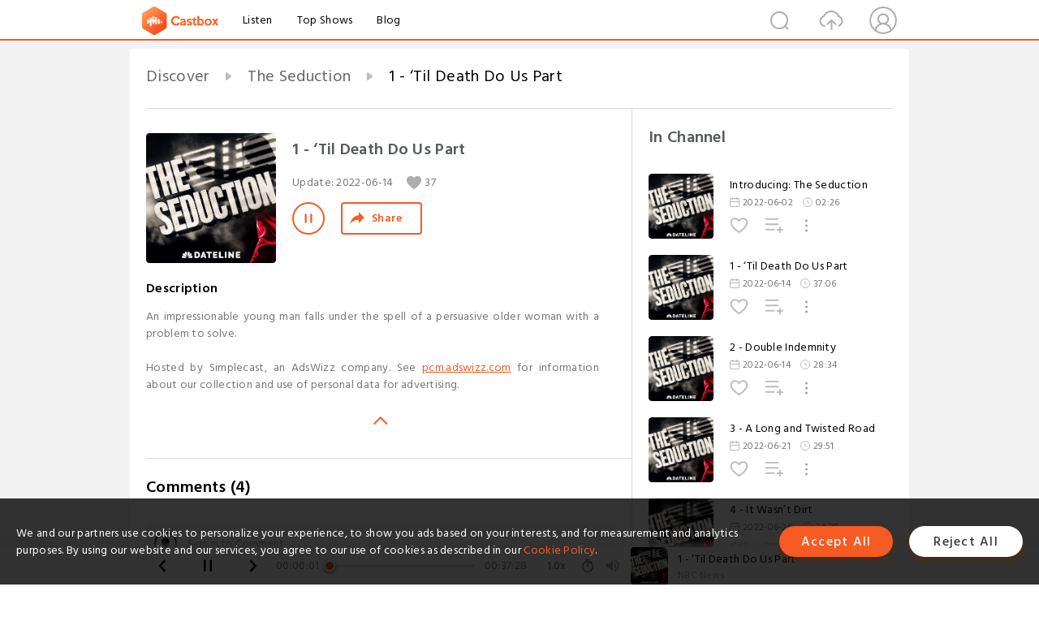

--- FILE ---
content_type: text/html; charset=utf-8
request_url: https://castbox.fm/episode/1---%E2%80%98Til-Death-Do-Us-Part-id4959422-id504513763
body_size: 14412
content:
<!DOCTYPE html>
<html lang="en">
<head>
  <meta charset="utf-8">
  <title>1 - ‘Til Death Do Us Part</title>
  <link rel="canonical" href="https://castbox.fm/episode/1---%E2%80%98Til-Death-Do-Us-Part-id4959422-id504513763" >
  
  <link rel="dns-prefetch" href="https//s3.castbox.fm">
  <link rel="dns-prefetch" href="https//everest.castbox.fm">
  <link rel="dns-prefetch" href="https//data.castbox.fm">
  <meta http-equiv="X-UA-Compatible" content="IE=edge,chrome=1">
  <meta name="viewport" content="width=device-width, initial-scale=1, user-scalable=no" >
  
  <link rel="icon" href="https://s3.castbox.fm/app/castbox/static/images/logo_120.png" type="image/x-icon">
  <meta name="apple-mobile-web-app-title" content="Castbox">
  <meta name="apple-mobile-web-app-capable" content="yes">
  <meta name="twitter:site" content="@CastBox_FM" >
  <meta name="twitter:creator" content="@CastBox_FM">
  <meta name="twitter:domain" content="castbox.fm">
  
      <meta name="twitter:card" content="summary" >
      <meta name="twitter:card" content="player" >
      <meta name="twitter:player" content="https://castbox.fm/app/castbox/player/id4959422/id504513763?v=03" >
      <meta property="twitter:player:height" content="500">
      <meta property="twitter:player:width" content="500">
      <meta name="twitter:player:width" content="500" >
      <meta name="twitter:player:height" content="500" >
      <meta property="og:image:width" content="600" >
      <meta property="og:image:height" content="600" >
      
  <meta property="twitter:title" content="1 - ‘Til Death Do Us Part" >
  <meta property="twitter:image" content="https://image.simplecastcdn.com/images/8ba89b80-a681-4cd2-87bd-79a6315b0474/9b0bf141-0807-422e-8bc6-d053fb9580c1/3000x3000/dateline-theseduction-3000x3000.jpg?aid=rss_feed" >
  <meta property="twitter:description" content="<p>An impressionable young man falls under the spell of a persuasive older woman with a problem to solve. </p><br /> <p>Hosted by Simplecast, an AdsWizz..." >
  <meta property="al:ios:url" content="castbox://episode/1---%E2%80%98Til-Death-Do-Us-Part-id4959422-id504513763" >
  <meta property="al:ios:app_store_id" content="1100218439" >
  <meta property="al:ios:app_name" content="Castbox" >
  <meta property="al:android:url" content="castbox://episode/1---%E2%80%98Til-Death-Do-Us-Part-id4959422-id504513763" >
  <meta property="al:android:package" content="fm.castbox.audiobook.radio.podcast" >
  <meta property="al:android:app_name" content="Castbox" >
  <meta property="al:web:url" content="https://castbox.fm/episode/1---%E2%80%98Til-Death-Do-Us-Part-id4959422-id504513763" >
  <meta property="fb:app_id" content="1840752496197771" >
  <meta property="og:type" content="article" >
  <meta property="og:site_name" content="Castbox" />
  <meta property="og:url" content="https://castbox.fm/episode/1---%E2%80%98Til-Death-Do-Us-Part-id4959422-id504513763" >
  <meta property="og:image" content="https://image.simplecastcdn.com/images/8ba89b80-a681-4cd2-87bd-79a6315b0474/9b0bf141-0807-422e-8bc6-d053fb9580c1/3000x3000/dateline-theseduction-3000x3000.jpg?aid=rss_feed" >
  <meta property="og:title" content="1 - ‘Til Death Do Us Part" >
  <meta property="og:description" content="<p>An impressionable young man falls under the spell of a persuasive older woman with a problem to solve. </p><br /> <p>Hosted by Simplecast, an AdsWizz..." >
  <meta property="twitter:app:id:iphone" content="1243410543">
  <meta property="twitter:app:id:googleplay" content="fm.castbox.audiobook.radio.podcast">
  <meta name="description" content="<p>An impressionable young man falls under the spell of a persuasive older woman with a problem to solve. </p><br /> <p>Hosted by Simplecast, an AdsWizz..." >
  <meta name="keywords" content="Free iPhone Podcast App, Free Podcast App, Rachel Maddow, Bill Bur Podcast, NPR, WNYC, WBEZ, This American Life, In-audio Search, What is Podcasting, Serial Podcast, On Demand Podcast, Public Radio" >
  <meta name="theme-color" content="rgba(64, 64, 64, 0.9)" />
  <link rel="search" type="application/opensearchdescription+xml" href="https://castbox.fm/opensearch.xml" title="Castbox">
  
  <link href="https://fonts.googleapis.com/css?family=Hind+Siliguri:300,400,500,600" rel="stylesheet"><link rel="stylesheet" type="text/css" href="https://s3.castbox.fm/app/castbox/static/css/slick.min.css" >
  <script type="application/ld+json">
{"@context":"http://schema.org","@type":"BreadcrumbList","itemListElement":[{"@type":"ListItem","position":1,"item":{"@id":"https://castbox.fm/home","name":"Channels","image":"https://s3.castbox.fm/app/castbox/static/images/logo.png"}},{"@type":"ListItem","position":2,"item":{"@id":"https://castbox.fm/channel/The-Seduction-id4959422","name":"The%20Seduction","image":"https://image.simplecastcdn.com/images/8ba89b80-a681-4cd2-87bd-79a6315b0474/9b0bf141-0807-422e-8bc6-d053fb9580c1/3000x3000/dateline-theseduction-3000x3000.jpg?aid=rss_feed"}},{"@type":"ListItem","position":3,"item":{"@id":"https://castbox.fm/episode/1---%E2%80%98Til-Death-Do-Us-Part-id4959422-id504513763","name":"1%20-%20%E2%80%98Til%20Death%20Do%20Us%20Part","image":"https://image.simplecastcdn.com/images/8ba89b80-a681-4cd2-87bd-79a6315b0474/9b0bf141-0807-422e-8bc6-d053fb9580c1/3000x3000/dateline-theseduction-3000x3000.jpg?aid=rss_feed"}}]}
</script>
  <link rel="manifest" id="pwaLink" href="/api/pwa/manifest.json">
  
  
  <script type='text/javascript'>
    if (document.documentElement.clientWidth <= 720) {
      document.documentElement.style.fontSize = document.documentElement.clientWidth / 7.2 + 'px'
    } else {
      document.documentElement.style.fontSize = '100px'
    }
    window.onloadcallback=function(){}
  </script>
  
  <link data-chunk="global" rel="stylesheet" href="https://s3.castbox.fm/webstatic/css/vendors~global.96c36ed4.chunk.css">
<link data-chunk="global" rel="stylesheet" href="https://s3.castbox.fm/webstatic/css/global.c7478bb9.chunk.css">
<link data-chunk="castbox.main" rel="stylesheet" href="https://s3.castbox.fm/webstatic/css/castbox.main.ed6e5c24.chunk.css">
<link data-chunk="ep" rel="stylesheet" href="https://s3.castbox.fm/webstatic/css/ep.fe499db8.chunk.css">
</head>
<body>
  <div id="root"><div class="castboxGlobal"><div style="width:0;height:0"><audio style="width:100%;height:100%" preload="auto"><source src="https://dts.podtrac.com/redirect.mp3/tracking.swap.fm/track/WyZndMW35x3t79tHlknd/nbcnews.simplecastaudio.com/6cc537bc-8608-42a6-b4f0-e3f135bea0ea/episodes/c1c9f419-7429-4926-877f-77614ddf5443/audio/128/default.mp3?aid=rss_feed&amp;awCollectionId=6cc537bc-8608-42a6-b4f0-e3f135bea0ea&amp;awEpisodeId=c1c9f419-7429-4926-877f-77614ddf5443&amp;feed=Y5c_XSlq"/></audio></div><div class="castboxMain"><div class="mainBox"><div id="castboxHeader"><div class="castboxHeaderContainer"><div class="nav-item left navLogo"><a href="/"><img class="logoTextCover" src="https://s3.castbox.fm/webstatic/images/navLogo.c3d5a81b.png"/></a><a class="nav-item link" href="/home">Listen</a><a class="nav-item link" href="/categories/0">Top Shows</a><a class="nav-item link" href="/blog">Blog</a></div><div><div class="nav-item right topUserNav"><div class="userNav right"><div class="userNav-icon"><img class="userNav-img" src="https://s3.castbox.fm/webstatic/images/userIcon.06c408dc.png"/></div></div></div><div class="nav-item right upload"><a href="/creator/upload"><img class="img" src="https://s3.castbox.fm/webstatic/images/upload_icon.521c956a.png"/></a></div><div class="nav-item right search"><img class="img" src="https://s3.castbox.fm/webstatic/images/search_icon.3958760d.png"/></div></div></div></div><div style="padding-bottom:56px;min-height:100vh" id="childrenBox" class="childrenBox"><div class="topCon"></div><div class="topLeftCon"></div><div class="topRightCon"></div><div class="trackPlay clearfix childContent"><div style="text-align:left" class="guru-breadcrumb"><span class="guru-breadcrumb-item"><span style="max-width:40%" class="breadcrumb-text"><a href="/home">Discover</a></span><img class="breadcrumbImage" src="[data-uri]"/></span><span class="guru-breadcrumb-item"><span style="max-width:40%" class="breadcrumb-text"><a href="/channel/The-Seduction-id4959422">The Seduction</a></span><img class="breadcrumbImage" src="[data-uri]"/></span><span class="guru-breadcrumb-item active"><span style="max-width:40%" class="breadcrumb-text">1 - ‘Til Death Do Us Part</span></span></div><div class="leftContainer"><div class="trackinfo"><div class="trackinfo-cover" data-episode_id="090a03b31e697650c950e997ec431f7c19b1b3b6-eb77fc1d7e292e17b17c925b11da445728ee0429"><div style="display:inline-block;height:100%;width:100%;overflow:hidden;border-radius:4px;background-color:#A9B8AD" class="coverImgContainer"><img style="display:inline-block;opacity:1;width:100%;height:100%" src="https://image.simplecastcdn.com/images/8ba89b80-a681-4cd2-87bd-79a6315b0474/9b0bf141-0807-422e-8bc6-d053fb9580c1/3000x3000/dateline-theseduction-3000x3000.jpg?aid=rss_feed" class="cover" alt="1 - ‘Til Death Do Us Part" title="1 - ‘Til Death Do Us Part"/></div></div><div class="trackinfo-titleBox"><h1 title="1 - ‘Til Death Do Us Part" class="trackinfo-title"><div id="box-pro-ellipsis-17690599244140" class="box-ellipsis box-ellipsis-lineClamp"><style>#box-pro-ellipsis-17690599244140{-webkit-line-clamp:2;}</style><span>1 - ‘Til Death Do Us Part</span></div></h1><div class="trackinfo-con-des"><span class="item">Update: <!-- -->2022-06-14</span><span class="item"><img class="heart" src="[data-uri]"/>37</span></div><div class="trackinfo-ctrls"><div class="player_play_btn pause loading " style="display:inline-block;cursor:pointer;margin-right:20px"></div><span><div class="sharePageBtn">Share</div></span></div></div><div class="trackinfo-des-title-wrapper"><p class="trackinfo-des-title ">Description</p></div><div class="trackinfo-des"><span class="box-ellipsis"><div><p>An impressionable young man falls under the spell of a persuasive older woman with a problem to solve. </p><br /> <p>Hosted by Simplecast, an AdsWizz company. See <a rel="nofollow"href="https://pcm.adswizz.com">pcm.adswizz.com</a> for information about our collection and use of personal data for advertising.</p></div></span></div><div class="seeMorebtn seeMorebtn_up"><img class="img" src="[data-uri]"/></div></div><div class="trackPlay-comment"><div id="comments" class="commentList"><div class="commentList-title"><span>Comments<!-- --> <!-- -->(4)</span></div><div class="addComment clearfix"><form class="addCommentForm"><div class="commentInputBox"><input type="text" value="" class="commentInputBox-input" placeholder="Sign in to Comment"/><input type="submit" style="display:none"/></div><div class="userCover"><div style="display:inline-block;height:100%;width:100%;overflow:hidden;border-radius:4px;background-color:#A9B8AD" class="coverImgContainer"><img style="display:inline-block;opacity:1;width:100%;height:100%" src="[data-uri]" class="userCover-img"/></div></div></form></div><div class="commentList-box"><div class="commentListCon"><div><div class="commentItem opacityinAnimate"><div class="commentItemBox clearfix"><div class="left commentItemCover"><div style="height:24px" class="lazyload-placeholder"></div></div><h3 data-user="faa79d37f7f34837bc630a8c7f5f77a3" class="commentItemTitle"><div class="username ellipsis">Stefanie</div></h3><p data-id="62e2d602aec8ac25b30b33d3" class="commentItemDes">after the whole Amber Heard Johnny Depp situation, people need to be more cognizant of if somebody's telling you how badly they're getting beaten up by their significant other all the time maybe try to tell if you see any injuries on them because if she's saying he keeps hitting her and hitting her and she doesn't look like she's been beat up then odds are she's making it up don't let your penis blind you to a woman being manipulative is the whole moral of the story</p><div class="commentItemCtrl clearfix"><div class="left commentItemDate">Jul 28th</div><div><div class="commentItemReply right">Reply<!-- --> </div></div></div></div><div class="replyInput"></div></div><div class="commentItem opacityinAnimate"><div class="commentItemBox clearfix"><div class="left commentItemCover"><div style="height:24px" class="lazyload-placeholder"></div></div><h3 data-user="8dc5947c821b4ba2b0aed27b8be998bf" class="commentItemTitle"><div class="username ellipsis">Steffie</div></h3><p data-id="62ae1a9c1c1930f2b38a63ec" class="commentItemDes">The breathless commentary on the "illicit love affair" which is really a teacher GROOMING/RAPING an underage student is definitely a take. Not a good one though.</p><div class="commentItemCtrl clearfix"><div class="left commentItemDate">Jun 18th</div><div><div class="commentItemReply right">Reply<!-- --> <!-- -->(2)</div></div></div></div><div class="replyInput"></div></div></div></div></div></div></div></div><div class="rightContainer"><div class="rightContainer-item"><div class="TrackList"><div class="trackListCon"><div class="clearfix"><div class="trackListCon_title">In Channel</div></div><div class="trackListCon_list" style="height:600px"><div><section class="episodeRow opacityinAnimate"><div class="ep-item isSmall"><div class="ep-item-cover"><a href="/episode/Introducing%3A-The-Seduction-id4959422-id501281950"><div style="display:inline-block;height:100%;width:100%;overflow:hidden;border-radius:4px;background-color:#A9B8AD" class="coverImgContainer"><img style="display:inline-block;opacity:1;width:100%;height:100%" src="https://image.simplecastcdn.com/images/8ba89b80-a681-4cd2-87bd-79a6315b0474/9b0bf141-0807-422e-8bc6-d053fb9580c1/3000x3000/dateline-theseduction-3000x3000.jpg?aid=rss_feed" class="image" alt="Introducing: The Seduction" title="Introducing: The Seduction"/></div></a></div><div class="ep-item-con"><a href="/episode/Introducing%3A-The-Seduction-id4959422-id501281950"><p title="Introducing: The Seduction" class="ep-item-con-title"><span class="ellipsis" style="display:inline-block">Introducing: The Seduction</span></p></a><p class="ep-item-con-des"><span class="item icon date">2022-06-02</span><span class="item icon time">02:26</span></p><div class="ep-item-con-btns"><p class="btn-item like"></p><span class="btn-item add-2epl"><div class="playlists-modal"><div class="playlists-modal-target"><div class="add-2epl-btn"></div></div></div></span><span class="btn-item add-2epl more-point"><div class="playlists-modal"><div class="playlists-modal-target"><div class="add-2epl-btn epl-more-action"></div></div></div></span></div></div><div class="ep-item-ctrls"><a class="ctrlItem play" href="/episode/Introducing%3A-The-Seduction-id4959422-id501281950"></a></div></div><div class="audiobox"></div></section><section class="episodeRow opacityinAnimate"><div class="ep-item isSmall"><div class="ep-item-cover"><a href="/episode/1---‘Til-Death-Do-Us-Part-id4959422-id504513763"><div style="display:inline-block;height:100%;width:100%;overflow:hidden;border-radius:4px;background-color:#A9B8AD" class="coverImgContainer"><img style="display:inline-block;opacity:1;width:100%;height:100%" src="https://image.simplecastcdn.com/images/8ba89b80-a681-4cd2-87bd-79a6315b0474/9b0bf141-0807-422e-8bc6-d053fb9580c1/3000x3000/dateline-theseduction-3000x3000.jpg?aid=rss_feed" class="image" alt="1 - ‘Til Death Do Us Part" title="1 - ‘Til Death Do Us Part"/></div></a></div><div class="ep-item-con"><a href="/episode/1---‘Til-Death-Do-Us-Part-id4959422-id504513763"><p title="1 - ‘Til Death Do Us Part" class="ep-item-con-title"><span class="ellipsis" style="display:inline-block">1 - ‘Til Death Do Us Part</span></p></a><p class="ep-item-con-des"><span class="item icon date">2022-06-14</span><span class="item icon time">37:06</span></p><div class="ep-item-con-btns"><p class="btn-item like"></p><span class="btn-item add-2epl"><div class="playlists-modal"><div class="playlists-modal-target"><div class="add-2epl-btn"></div></div></div></span><span class="btn-item add-2epl more-point"><div class="playlists-modal"><div class="playlists-modal-target"><div class="add-2epl-btn epl-more-action"></div></div></div></span></div></div><div class="ep-item-ctrls"><a class="ctrlItem play" href="/episode/1---‘Til-Death-Do-Us-Part-id4959422-id504513763"></a></div></div><div class="audiobox"></div></section><section class="episodeRow opacityinAnimate"><div class="ep-item isSmall"><div class="ep-item-cover"><a href="/episode/2---Double-Indemnity-id4959422-id504675371"><div style="display:inline-block;height:100%;width:100%;overflow:hidden;border-radius:4px;background-color:#A9B8AD" class="coverImgContainer"><img style="display:inline-block;opacity:1;width:100%;height:100%" src="https://image.simplecastcdn.com/images/8ba89b80-a681-4cd2-87bd-79a6315b0474/9b0bf141-0807-422e-8bc6-d053fb9580c1/3000x3000/dateline-theseduction-3000x3000.jpg?aid=rss_feed" class="image" alt="2 - Double Indemnity" title="2 - Double Indemnity"/></div></a></div><div class="ep-item-con"><a href="/episode/2---Double-Indemnity-id4959422-id504675371"><p title="2 - Double Indemnity" class="ep-item-con-title"><span class="ellipsis" style="display:inline-block">2 - Double Indemnity</span></p></a><p class="ep-item-con-des"><span class="item icon date">2022-06-14</span><span class="item icon time">28:34</span></p><div class="ep-item-con-btns"><p class="btn-item like"></p><span class="btn-item add-2epl"><div class="playlists-modal"><div class="playlists-modal-target"><div class="add-2epl-btn"></div></div></div></span><span class="btn-item add-2epl more-point"><div class="playlists-modal"><div class="playlists-modal-target"><div class="add-2epl-btn epl-more-action"></div></div></div></span></div></div><div class="ep-item-ctrls"><a class="ctrlItem play" href="/episode/2---Double-Indemnity-id4959422-id504675371"></a></div></div><div class="audiobox"></div></section><section class="episodeRow opacityinAnimate"><div class="ep-item isSmall"><div class="ep-item-cover"><a href="/episode/3---A-Long-and-Twisted-Road-id4959422-id506598864"><div style="display:inline-block;height:100%;width:100%;overflow:hidden;border-radius:4px;background-color:#A9B8AD" class="coverImgContainer"><img style="display:inline-block;opacity:1;width:100%;height:100%" src="https://image.simplecastcdn.com/images/8ba89b80-a681-4cd2-87bd-79a6315b0474/9b0bf141-0807-422e-8bc6-d053fb9580c1/3000x3000/dateline-theseduction-3000x3000.jpg?aid=rss_feed" class="image" alt="3 - A Long and Twisted Road" title="3 - A Long and Twisted Road"/></div></a></div><div class="ep-item-con"><a href="/episode/3---A-Long-and-Twisted-Road-id4959422-id506598864"><p title="3 - A Long and Twisted Road" class="ep-item-con-title"><span class="ellipsis" style="display:inline-block">3 - A Long and Twisted Road</span></p></a><p class="ep-item-con-des"><span class="item icon date">2022-06-21</span><span class="item icon time">29:51</span></p><div class="ep-item-con-btns"><p class="btn-item like"></p><span class="btn-item add-2epl"><div class="playlists-modal"><div class="playlists-modal-target"><div class="add-2epl-btn"></div></div></div></span><span class="btn-item add-2epl more-point"><div class="playlists-modal"><div class="playlists-modal-target"><div class="add-2epl-btn epl-more-action"></div></div></div></span></div></div><div class="ep-item-ctrls"><a class="ctrlItem play" href="/episode/3---A-Long-and-Twisted-Road-id4959422-id506598864"></a></div></div><div class="audiobox"></div></section><section class="episodeRow opacityinAnimate"><div class="ep-item isSmall"><div class="ep-item-cover"><a href="/episode/4---It-Wasn’t-Dirt-id4959422-id508546987"><div style="display:inline-block;height:100%;width:100%;overflow:hidden;border-radius:4px;background-color:#A9B8AD" class="coverImgContainer"><img style="display:inline-block;opacity:1;width:100%;height:100%" src="https://image.simplecastcdn.com/images/8ba89b80-a681-4cd2-87bd-79a6315b0474/9b0bf141-0807-422e-8bc6-d053fb9580c1/3000x3000/dateline-theseduction-3000x3000.jpg?aid=rss_feed" class="image" alt="4 - It Wasn’t Dirt" title="4 - It Wasn’t Dirt"/></div></a></div><div class="ep-item-con"><a href="/episode/4---It-Wasn’t-Dirt-id4959422-id508546987"><p title="4 - It Wasn’t Dirt" class="ep-item-con-title"><span class="ellipsis" style="display:inline-block">4 - It Wasn’t Dirt</span></p></a><p class="ep-item-con-des"><span class="item icon date">2022-06-28</span><span class="item icon time">34:20</span></p><div class="ep-item-con-btns"><p class="btn-item like"></p><span class="btn-item add-2epl"><div class="playlists-modal"><div class="playlists-modal-target"><div class="add-2epl-btn"></div></div></div></span><span class="btn-item add-2epl more-point"><div class="playlists-modal"><div class="playlists-modal-target"><div class="add-2epl-btn epl-more-action"></div></div></div></span></div></div><div class="ep-item-ctrls"><a class="ctrlItem play" href="/episode/4---It-Wasn’t-Dirt-id4959422-id508546987"></a></div></div><div class="audiobox"></div></section><section class="episodeRow opacityinAnimate"><div class="ep-item isSmall"><div class="ep-item-cover"><a href="/episode/5---Prelude-to-a-Double-Cross-id4959422-id510542293"><div style="display:inline-block;height:100%;width:100%;overflow:hidden;border-radius:4px;background-color:#A9B8AD" class="coverImgContainer"><img style="display:inline-block;opacity:1;width:100%;height:100%" src="https://image.simplecastcdn.com/images/8ba89b80-a681-4cd2-87bd-79a6315b0474/9b0bf141-0807-422e-8bc6-d053fb9580c1/3000x3000/dateline-theseduction-3000x3000.jpg?aid=rss_feed" class="image" alt="5 - Prelude to a Double Cross" title="5 - Prelude to a Double Cross"/></div></a></div><div class="ep-item-con"><a href="/episode/5---Prelude-to-a-Double-Cross-id4959422-id510542293"><p title="5 - Prelude to a Double Cross" class="ep-item-con-title"><span class="ellipsis" style="display:inline-block">5 - Prelude to a Double Cross</span></p></a><p class="ep-item-con-des"><span class="item icon date">2022-07-05</span><span class="item icon time">33:34</span></p><div class="ep-item-con-btns"><p class="btn-item like"></p><span class="btn-item add-2epl"><div class="playlists-modal"><div class="playlists-modal-target"><div class="add-2epl-btn"></div></div></div></span><span class="btn-item add-2epl more-point"><div class="playlists-modal"><div class="playlists-modal-target"><div class="add-2epl-btn epl-more-action"></div></div></div></span></div></div><div class="ep-item-ctrls"><a class="ctrlItem play" href="/episode/5---Prelude-to-a-Double-Cross-id4959422-id510542293"></a></div></div><div class="audiobox"></div></section><section class="episodeRow opacityinAnimate"><div class="ep-item isSmall"><div class="ep-item-cover"><a href="/episode/6---A-Silhouette-with-a-Gun-id4959422-id512555867"><div style="display:inline-block;height:100%;width:100%;overflow:hidden;border-radius:4px;background-color:#A9B8AD" class="coverImgContainer"><img style="display:inline-block;opacity:1;width:100%;height:100%" src="https://image.simplecastcdn.com/images/8ba89b80-a681-4cd2-87bd-79a6315b0474/9b0bf141-0807-422e-8bc6-d053fb9580c1/3000x3000/dateline-theseduction-3000x3000.jpg?aid=rss_feed" class="image" alt="6 - A Silhouette with a Gun" title="6 - A Silhouette with a Gun"/></div></a></div><div class="ep-item-con"><a href="/episode/6---A-Silhouette-with-a-Gun-id4959422-id512555867"><p title="6 - A Silhouette with a Gun" class="ep-item-con-title"><span class="ellipsis" style="display:inline-block">6 - A Silhouette with a Gun</span></p></a><p class="ep-item-con-des"><span class="item icon date">2022-07-12</span><span class="item icon time">41:49</span></p><div class="ep-item-con-btns"><p class="btn-item like"></p><span class="btn-item add-2epl"><div class="playlists-modal"><div class="playlists-modal-target"><div class="add-2epl-btn"></div></div></div></span><span class="btn-item add-2epl more-point"><div class="playlists-modal"><div class="playlists-modal-target"><div class="add-2epl-btn epl-more-action"></div></div></div></span></div></div><div class="ep-item-ctrls"><a class="ctrlItem play" href="/episode/6---A-Silhouette-with-a-Gun-id4959422-id512555867"></a></div></div><div class="audiobox"></div></section><section class="episodeRow opacityinAnimate"><div class="ep-item isSmall"><div class="ep-item-cover"><a href="/episode/Introducing%3A-Something-About-Cari-id4959422-id876301549"><div style="display:inline-block;height:100%;width:100%;overflow:hidden;border-radius:4px;background-color:#A9B8AD" class="coverImgContainer"><img style="display:inline-block;opacity:1;width:100%;height:100%" src="https://s3.castbox.fm/5e/be/c6/c3d077e160c7ecbed4fff35951cc34c712_scaled_v1_400.jpg" class="image" alt="Introducing: Something About Cari" title="Introducing: Something About Cari"/></div></a></div><div class="ep-item-con"><a href="/episode/Introducing%3A-Something-About-Cari-id4959422-id876301549"><p title="Introducing: Something About Cari" class="ep-item-con-title"><span class="ellipsis" style="display:inline-block">Introducing: Something About Cari</span></p></a><p class="ep-item-con-des"><span class="item icon date">2025-11-25</span><span class="item icon time">02:50</span></p><div class="ep-item-con-btns"><p class="btn-item like"></p><span class="btn-item add-2epl"><div class="playlists-modal"><div class="playlists-modal-target"><div class="add-2epl-btn"></div></div></div></span><span class="btn-item add-2epl more-point"><div class="playlists-modal"><div class="playlists-modal-target"><div class="add-2epl-btn epl-more-action"></div></div></div></span></div></div><div class="ep-item-ctrls"><a class="ctrlItem play" href="/episode/Introducing%3A-Something-About-Cari-id4959422-id876301549"></a></div></div><div class="audiobox"></div></section><section class="episodeRow opacityinAnimate"><div class="ep-item isSmall"><div class="ep-item-cover"><a href="/episode/Dateline-Presents%3A-Something-About-Cari-id4959422-id878655127"><div style="display:inline-block;height:100%;width:100%;overflow:hidden;border-radius:4px;background-color:#A9B8AD" class="coverImgContainer"><img style="display:inline-block;opacity:1;width:100%;height:100%" src="https://s3.castbox.fm/5e/be/c6/c3d077e160c7ecbed4fff35951cc34c712_scaled_v1_400.jpg" class="image" alt="Dateline Presents: Something About Cari" title="Dateline Presents: Something About Cari"/></div></a></div><div class="ep-item-con"><a href="/episode/Dateline-Presents%3A-Something-About-Cari-id4959422-id878655127"><p title="Dateline Presents: Something About Cari" class="ep-item-con-title"><span class="ellipsis" style="display:inline-block">Dateline Presents: Something About Cari</span></p></a><p class="ep-item-con-des"><span class="item icon date">2025-12-02</span><span class="item icon time">06:30</span></p><div class="ep-item-con-btns"><p class="btn-item like"></p><span class="btn-item add-2epl"><div class="playlists-modal"><div class="playlists-modal-target"><div class="add-2epl-btn"></div></div></div></span><span class="btn-item add-2epl more-point"><div class="playlists-modal"><div class="playlists-modal-target"><div class="add-2epl-btn epl-more-action"></div></div></div></span></div></div><div class="ep-item-ctrls"><a class="ctrlItem play" href="/episode/Dateline-Presents%3A-Something-About-Cari-id4959422-id878655127"></a></div></div><div class="audiobox"></div></section><section class="episodeRow opacityinAnimate"><div class="ep-item isSmall"><div class="ep-item-cover"><a href="/episode/Introducing-Season-4-of-Morrison-Mysteries%3A-The-Snow-Queen-id4959422-id883582111"><div style="display:inline-block;height:100%;width:100%;overflow:hidden;border-radius:4px;background-color:#A9B8AD" class="coverImgContainer"><img style="display:inline-block;opacity:1;width:100%;height:100%" src="https://s3.castbox.fm/33/3e/b3/b92a87b94f66b78fa2fe025f74a4663119_scaled_v1_400.jpg" class="image" alt="Introducing Season 4 of Morrison Mysteries: The Snow Queen" title="Introducing Season 4 of Morrison Mysteries: The Snow Queen"/></div></a></div><div class="ep-item-con"><a href="/episode/Introducing-Season-4-of-Morrison-Mysteries%3A-The-Snow-Queen-id4959422-id883582111"><p title="Introducing Season 4 of Morrison Mysteries: The Snow Queen" class="ep-item-con-title"><span class="ellipsis" style="display:inline-block">Introducing Season 4 of Morrison Mysteries: The Snow Queen</span></p></a><p class="ep-item-con-des"><span class="item icon date">2025-12-17</span><span class="item icon time">01:36</span></p><div class="ep-item-con-btns"><p class="btn-item like"></p><span class="btn-item add-2epl"><div class="playlists-modal"><div class="playlists-modal-target"><div class="add-2epl-btn"></div></div></div></span><span class="btn-item add-2epl more-point"><div class="playlists-modal"><div class="playlists-modal-target"><div class="add-2epl-btn epl-more-action"></div></div></div></span></div></div><div class="ep-item-ctrls"><a class="ctrlItem play" href="/episode/Introducing-Season-4-of-Morrison-Mysteries%3A-The-Snow-Queen-id4959422-id883582111"></a></div></div><div class="audiobox"></div></section></div></div></div></div></div><div class="rightContainer-item adBanner fadeInUp animated"><div style="display:none"></div></div><div class="footer-wrapper "><div class="rightContainer-item downloadPlay"><div class="downloadPlay-title-empty"></div><div class="downloadPlay-item clearfix google"><div class="link"><a target="_black" href="https://play.google.com/store/apps/details?id=fm.castbox.audiobook.radio.podcast&amp;referrer=utm_source%3Dcastbox_web%26utm_medium%3Dlink%26utm_campaign%3Dweb_right_bar%26utm_content%3D"><img style="width:100%" class="store" src="https://s3.castbox.fm/fa/00/5a/19fd024f1fa0d92ce80cd72cfe.png" alt="Google Play" title="Google Play"/></a></div><div class="text">Download from Google Play</div></div><div class="downloadPlay-item clearfix google"><div class="link"><a target="_black" href="https://itunes.apple.com/app/castbox-radio/id1243410543?pt=118301901&amp;mt=8&amp;ct=web_right_bar"><img style="width:100%" class="store" src="https://s3.castbox.fm/8a/81/60/605a1c40698998c6ff2ba624ea.png" alt="Castbox" title="App Store"/></a></div><div class="text">Download from App Store</div></div></div><div class="rightFooter rightContainer-item clearfix"><ul class="footerLinks"><li class="footerLinks-item"><a href="https://helpcenter.castbox.fm/portal/kb">FAQs</a></li></ul><div class="footerCounrtySel"><div><div class="footer_select_country"><img class="countryCover" src="/app/castbox/static/images/flags/us.svg" alt="us"/><span class="countryName">United States</span></div></div></div></div></div></div></div></div><div class="mainBoxFooter"><div class="castboxFooterBar"><div class="footemain"><div class="PlayControl"><span class="back icon"></span><span class="playBtn icon pause loading"></span><span class="forward icon"></span></div><div class="sticker"><div class="player-stick"><div class="current-time">00:00</div><div class="player-stick-coat"><div class="PlayerStickBar"><div style="left:0%" class="circleBar"></div><div style="width:0%" class="playerStick"></div></div></div><div class="duration">00:00</div></div></div><div class="playbackRate"><div class="playbackRate-value">1.0<!-- -->x</div><div class="playbackRate-list hide"><p class="playbackRate-list-item">0.5<!-- -->x</p><p class="playbackRate-list-item">0.8<!-- -->x</p><p class="playbackRate-list-item">1.0<!-- -->x</p><p class="playbackRate-list-item">1.25<!-- -->x</p><p class="playbackRate-list-item">1.5<!-- -->x</p><p class="playbackRate-list-item">2.0<!-- -->x</p><p class="playbackRate-list-item">3.0<!-- -->x</p></div></div><div class="playbackRate timing icon"><div class="playbackRate-value"><img src="[data-uri]"/></div><div class="playbackRate-list hide"><p class="playbackRate-list-title">Sleep Timer</p><p class="playbackRate-list-item">Off</p><p class="playbackRate-list-item">End of Episode</p><p class="playbackRate-list-item">5 Minutes</p><p class="playbackRate-list-item">10 Minutes</p><p class="playbackRate-list-item">15 Minutes</p><p class="playbackRate-list-item">30 Minutes</p><p class="playbackRate-list-item">45 Minutes</p><p class="playbackRate-list-item">60 Minutes</p><p class="playbackRate-list-item">120 Minutes</p></div></div><div class="volumeCtrl"><img class="volumeCtrl-img" src="https://s3.castbox.fm/webstatic/images/volume.86474be8.png"/><div style="height:0;padding:0;border:0;overflow:hidden" class="volumeCtrl-sliderCon"></div></div><div class="footerFeed"><div class="leftImg"><a href="/episode/1---‘Til-Death-Do-Us-Part-id4959422-id504513763"><div style="display:inline-block;height:100%;width:100%;overflow:hidden;border-radius:4px;background-color:#A9B8AD" class="coverImgContainer"><img style="display:inline-block;opacity:1;width:100%;height:100%" src="https://image.simplecastcdn.com/images/8ba89b80-a681-4cd2-87bd-79a6315b0474/9b0bf141-0807-422e-8bc6-d053fb9580c1/3000x3000/dateline-theseduction-3000x3000.jpg?aid=rss_feed" alt="1 - ‘Til Death Do Us Part" title="1 - ‘Til Death Do Us Part"/></div></a></div><div class="rightText"><h1 class="title ellipsis">1 - ‘Til Death Do Us Part</h1><h1 class="author ellipsis">NBC News</h1></div></div></div></div></div></div></div><div class="Toastify"></div></div></div>
  <script>
    window.__INITIAL_STATE__ = "%7B%22ch%22%3A%7B%22chInfo%22%3A%7B%22obsolete%22%3A%22a42b6da98e312a8f6e9aec3fca25baf477d4c50e%22%2C%22episode_count%22%3A10%2C%22x_play_base%22%3A0%2C%22stat_cover_ext_color%22%3Atrue%2C%22keywords%22%3A%5B%22nbc%20news%22%2C%22News%22%2C%22dateline%20seduction%22%2C%22seduction%22%2C%22the%20seduction%22%2C%22dateline%22%2C%22True%20Crime%22%2C%22dateline%20the%20seduction%22%2C%22the%20seduction%20dateline%22%2C%22true%20crime%22%2C%22dateline%20nbc%22%2C%22Society%20%26%20Culture%22%5D%2C%22cover_ext_color%22%3A%22-15198184%22%2C%22mongo_id%22%3A%22629967b3edc7e463c7399561%22%2C%22show_id%22%3A%22629967b3edc7e463c7399561%22%2C%22copyright%22%3A%222022%20NBCUniversal%20Media%20LLC%2C%20all%20rights%20reserved%22%2C%22author%22%3A%22NBC%20News%22%2C%22is_key_channel%22%3Afalse%2C%22audiobook_categories%22%3A%5B%5D%2C%22comment_count%22%3A8%2C%22website%22%3A%22https%3A%2F%2Fwww.nbcnews.com%2Fdateline%22%2C%22rss_url%22%3A%22https%3A%2F%2Fpodcastfeeds.nbcnews.com%2Fthe-seduction%22%2C%22description%22%3A%22It%E2%80%99s%20a%20twisted%20love%20story%20that%20unspools%20like%20a%20film%20noir%2C%20where%20lust%20and%20obsession%20lead%20to%20murder%20and%20a%20classic%20double%20cross.%20This%20original%20series%20from%20Dateline%E2%80%99s%20Keith%20Morrison%20takes%20us%20into%20the%20troubled%20mind%20of%20a%20young%20man%2C%20and%20the%20cold%20heart%20of%20a%20woman%20who%20needed%20her%20husband%20dead.%20If%20only%20she%20could%20find%20someone%20%E2%80%9Cman%20enough%E2%80%9D%20to%20do%20the%20deed...%5Cn%5CnListen%20to%20all%20episodes%20of%20The%20Seduction%20now%20completely%20free%2C%20or%20subscriber%20to%20Dateline%20Premium%20to%20listen%20ad-free%3A%20DatelinePremium.com%22%2C%22tags%22%3A%5B%22from-itunes%22%2C%22from-google%22%5D%2C%22editable%22%3Atrue%2C%22play_count%22%3A169152%2C%22link%22%3A%22https%3A%2F%2Fwww.nbcnews.com%2Fdateline%22%2C%22categories%22%3A%5B10101%2C10010%2C10075%2C10124%2C10014%5D%2C%22x_subs_base%22%3A0%2C%22small_cover_url%22%3A%22https%3A%2F%2Fimage.simplecastcdn.com%2Fimages%2F8ba89b80-a681-4cd2-87bd-79a6315b0474%2F9b0bf141-0807-422e-8bc6-d053fb9580c1%2F3000x3000%2Fdateline-theseduction-3000x3000.jpg%3Faid%3Drss_feed%22%2C%22big_cover_url%22%3A%22https%3A%2F%2Fimage.simplecastcdn.com%2Fimages%2F8ba89b80-a681-4cd2-87bd-79a6315b0474%2F9b0bf141-0807-422e-8bc6-d053fb9580c1%2F3000x3000%2Fdateline-theseduction-3000x3000.jpg%3Faid%3Drss_feed%22%2C%22language%22%3A%22en%22%2C%22cid%22%3A4959422%2C%22latest_eid%22%3A883582111%2C%22release_date%22%3A%222025-12-17T14%3A51%3A15Z%22%2C%22title%22%3A%22The%20Seduction%22%2C%22uri%22%3A%22%2Fch%2F4959422%22%2C%22https_cover_url%22%3A%22https%3A%2F%2Fimage.simplecastcdn.com%2Fimages%2F8ba89b80-a681-4cd2-87bd-79a6315b0474%2F9b0bf141-0807-422e-8bc6-d053fb9580c1%2F3000x3000%2Fdateline-theseduction-3000x3000.jpg%3Faid%3Drss_feed%22%2C%22channel_type%22%3A%22private%22%2C%22channel_id%22%3A%22090a03b31e697650c950e997ec431f7c19b1b3b6%22%2C%22sub_count%22%3A14396%2C%22primary_cid%22%3A4965151%2C%22internal_product_id%22%3A%22cb.ch.4959422%22%2C%22social%22%3A%7B%22website%22%3A%22https%3A%2F%2Fwww.nbcnews.com%2Fdateline%22%7D%7D%2C%22overview%22%3A%7B%22latest_eid%22%3A501281950%2C%22sort_by%22%3A%22default%22%2C%22sort_order%22%3A1%2C%22cid%22%3A4959422%2C%22eids%22%3A%5B501281950%2C504513763%2C504675371%2C506598864%2C508546987%2C510542293%2C512555867%2C876301549%2C878655127%2C883582111%5D%7D%2C%22eps%22%3A%5B%7B%22website%22%3A%22https%3A%2F%2Fwww.nbcnews.com%2Fdateline%22%2C%22cid%22%3A4959422%2C%22description%22%3A%22It%E2%80%99s%20a%20twisted%20love%20story%20that%20unspools%20like%20a%20film%20noir%2C%20where%20lust%20and%20obsession%20lead%20to%20murder%20and%20a%20classic%20double%20cross.%20This%20original%20series%20from%20Dateline%E2%80%99s%20Keith%20Morrison%20takes%20us%20into%20the%20troubled%20mind%20of%20a%20young%20man%2C%20and%20the%20cold%20heart%20of%20a%20woman%20who%20needed%20her%20husband%20dead.%20If%20only%20she%20could%20find%20someone%20%E2%80%9Cman%20enough%E2%80%9D%20to%20do%20the%20deed...%20Listen%20to%20the%20entire%20series%20now.%20Hosted%20by%20Simplecast%2C%20an%20AdsWizz%20company.%20See%20pcm.adswizz.com%20for%20information%20about%20our%20collection%20and%20use%20of%20personal%20data%20for%20advertising.%22%2C%22ep_desc_url%22%3A%22https%3A%2F%2Fcastbox.fm%2Fapp%2Fdes%2Fep%3Feid%3D501281950%22%2C%22internal_product_id%22%3A%22cb.ep.501281950%22%2C%22private%22%3Afalse%2C%22episode_id%22%3A%22090a03b31e697650c950e997ec431f7c19b1b3b6-21edc67723a2a91c7f7c67b1f7865c3dd4728ef6%22%2C%22play_count%22%3A4476%2C%22like_count%22%3A10%2C%22video%22%3A0%2C%22cover_url%22%3A%22https%3A%2F%2Fimage.simplecastcdn.com%2Fimages%2F8ba89b80-a681-4cd2-87bd-79a6315b0474%2F9b0bf141-0807-422e-8bc6-d053fb9580c1%2F3000x3000%2Fdateline-theseduction-3000x3000.jpg%3Faid%3Drss_feed%22%2C%22duration%22%3A146000%2C%22download_count%22%3A858%2C%22size%22%3A2337847%2C%22small_cover_url%22%3A%22https%3A%2F%2Fimage.simplecastcdn.com%2Fimages%2F8ba89b80-a681-4cd2-87bd-79a6315b0474%2F9b0bf141-0807-422e-8bc6-d053fb9580c1%2F3000x3000%2Fdateline-theseduction-3000x3000.jpg%3Faid%3Drss_feed%22%2C%22big_cover_url%22%3A%22https%3A%2F%2Fimage.simplecastcdn.com%2Fimages%2F8ba89b80-a681-4cd2-87bd-79a6315b0474%2F9b0bf141-0807-422e-8bc6-d053fb9580c1%2F3000x3000%2Fdateline-theseduction-3000x3000.jpg%3Faid%3Drss_feed%22%2C%22author%22%3A%22Keith%20Morrison%22%2C%22url%22%3A%22https%3A%2F%2Fdts.podtrac.com%2Fredirect.mp3%2Ftracking.swap.fm%2Ftrack%2FWyZndMW35x3t79tHlknd%2Fnbcnews.simplecastaudio.com%2F6cc537bc-8608-42a6-b4f0-e3f135bea0ea%2Fepisodes%2F56a81b67-ecf1-4c1b-b987-0fc48e241875%2Faudio%2F128%2Fdefault.mp3%3Faid%3Drss_feed%26awCollectionId%3D6cc537bc-8608-42a6-b4f0-e3f135bea0ea%26awEpisodeId%3D56a81b67-ecf1-4c1b-b987-0fc48e241875%26feed%3DY5c_XSlq%22%2C%22release_date%22%3A%222022-06-02T15%3A48%3A09Z%22%2C%22title%22%3A%22Introducing%3A%20The%20Seduction%22%2C%22channel_id%22%3A%22090a03b31e697650c950e997ec431f7c19b1b3b6%22%2C%22comment_count%22%3A0%2C%22eid%22%3A501281950%2C%22urls%22%3A%5B%22https%3A%2F%2Fdts.podtrac.com%2Fredirect.mp3%2Ftracking.swap.fm%2Ftrack%2FWyZndMW35x3t79tHlknd%2Fnbcnews.simplecastaudio.com%2F6cc537bc-8608-42a6-b4f0-e3f135bea0ea%2Fepisodes%2F56a81b67-ecf1-4c1b-b987-0fc48e241875%2Faudio%2F128%2Fdefault.mp3%3Faid%3Drss_feed%26awCollectionId%3D6cc537bc-8608-42a6-b4f0-e3f135bea0ea%26awEpisodeId%3D56a81b67-ecf1-4c1b-b987-0fc48e241875%26feed%3DY5c_XSlq%22%5D%7D%2C%7B%22website%22%3A%22https%3A%2F%2Fwww.nbcnews.com%2Fdateline%22%2C%22cid%22%3A4959422%2C%22description%22%3A%22An%20impressionable%20young%20man%20falls%20under%20the%20spell%20of%20a%20persuasive%20older%20woman%20with%20a%20problem%20to%20solve.%C2%A0%20Hosted%20by%20Simplecast%2C%20an%20AdsWizz%20company.%20See%20pcm.adswizz.com%20for%20information%20about%20our%20collection%20and%20use%20of%20personal%20data%20for%20advertising.%22%2C%22ep_desc_url%22%3A%22https%3A%2F%2Fcastbox.fm%2Fapp%2Fdes%2Fep%3Feid%3D504513763%22%2C%22internal_product_id%22%3A%22cb.ep.504513763%22%2C%22private%22%3Afalse%2C%22episode_id%22%3A%22090a03b31e697650c950e997ec431f7c19b1b3b6-eb77fc1d7e292e17b17c925b11da445728ee0429%22%2C%22play_count%22%3A11344%2C%22like_count%22%3A37%2C%22video%22%3A0%2C%22cover_url%22%3A%22https%3A%2F%2Fimage.simplecastcdn.com%2Fimages%2F8ba89b80-a681-4cd2-87bd-79a6315b0474%2F9b0bf141-0807-422e-8bc6-d053fb9580c1%2F3000x3000%2Fdateline-theseduction-3000x3000.jpg%3Faid%3Drss_feed%22%2C%22duration%22%3A2226000%2C%22download_count%22%3A2054%2C%22size%22%3A33557047%2C%22small_cover_url%22%3A%22https%3A%2F%2Fimage.simplecastcdn.com%2Fimages%2F8ba89b80-a681-4cd2-87bd-79a6315b0474%2F9b0bf141-0807-422e-8bc6-d053fb9580c1%2F3000x3000%2Fdateline-theseduction-3000x3000.jpg%3Faid%3Drss_feed%22%2C%22big_cover_url%22%3A%22https%3A%2F%2Fimage.simplecastcdn.com%2Fimages%2F8ba89b80-a681-4cd2-87bd-79a6315b0474%2F9b0bf141-0807-422e-8bc6-d053fb9580c1%2F3000x3000%2Fdateline-theseduction-3000x3000.jpg%3Faid%3Drss_feed%22%2C%22author%22%3A%22NBC%20News%22%2C%22url%22%3A%22https%3A%2F%2Fdts.podtrac.com%2Fredirect.mp3%2Ftracking.swap.fm%2Ftrack%2FWyZndMW35x3t79tHlknd%2Fnbcnews.simplecastaudio.com%2F6cc537bc-8608-42a6-b4f0-e3f135bea0ea%2Fepisodes%2Fc1c9f419-7429-4926-877f-77614ddf5443%2Faudio%2F128%2Fdefault.mp3%3Faid%3Drss_feed%26awCollectionId%3D6cc537bc-8608-42a6-b4f0-e3f135bea0ea%26awEpisodeId%3Dc1c9f419-7429-4926-877f-77614ddf5443%26feed%3DY5c_XSlq%22%2C%22release_date%22%3A%222022-06-14T10%3A00%3A00Z%22%2C%22title%22%3A%221%20-%20%E2%80%98Til%20Death%20Do%20Us%20Part%22%2C%22channel_id%22%3A%22090a03b31e697650c950e997ec431f7c19b1b3b6%22%2C%22comment_count%22%3A4%2C%22eid%22%3A504513763%2C%22urls%22%3A%5B%22https%3A%2F%2Fdts.podtrac.com%2Fredirect.mp3%2Ftracking.swap.fm%2Ftrack%2FWyZndMW35x3t79tHlknd%2Fnbcnews.simplecastaudio.com%2F6cc537bc-8608-42a6-b4f0-e3f135bea0ea%2Fepisodes%2Fc1c9f419-7429-4926-877f-77614ddf5443%2Faudio%2F128%2Fdefault.mp3%3Faid%3Drss_feed%26awCollectionId%3D6cc537bc-8608-42a6-b4f0-e3f135bea0ea%26awEpisodeId%3Dc1c9f419-7429-4926-877f-77614ddf5443%26feed%3DY5c_XSlq%22%5D%7D%2C%7B%22website%22%3A%22https%3A%2F%2Fwww.nbcnews.com%2Fdateline%22%2C%22cid%22%3A4959422%2C%22description%22%3A%22Besotted%20with%20Patty%2C%20Jaime%20agrees%20to%20a%20horrifying%20request.%20But%20can%20he%20go%20through%20with%20it%3F%C2%A0%20Hosted%20by%20Simplecast%2C%20an%20AdsWizz%20company.%20See%20pcm.adswizz.com%20for%20information%20about%20our%20collection%20and%20use%20of%20personal%20data%20for%20advertising.%22%2C%22ep_desc_url%22%3A%22https%3A%2F%2Fcastbox.fm%2Fapp%2Fdes%2Fep%3Feid%3D504675371%22%2C%22internal_product_id%22%3A%22cb.ep.504675371%22%2C%22private%22%3Afalse%2C%22episode_id%22%3A%22090a03b31e697650c950e997ec431f7c19b1b3b6-71ae9847967a097573b28b615aa59fa90da184a0%22%2C%22play_count%22%3A9093%2C%22like_count%22%3A28%2C%22video%22%3A0%2C%22cover_url%22%3A%22https%3A%2F%2Fimage.simplecastcdn.com%2Fimages%2F8ba89b80-a681-4cd2-87bd-79a6315b0474%2F9b0bf141-0807-422e-8bc6-d053fb9580c1%2F3000x3000%2Fdateline-theseduction-3000x3000.jpg%3Faid%3Drss_feed%22%2C%22duration%22%3A1714000%2C%22download_count%22%3A3080%2C%22size%22%3A27287863%2C%22small_cover_url%22%3A%22https%3A%2F%2Fimage.simplecastcdn.com%2Fimages%2F8ba89b80-a681-4cd2-87bd-79a6315b0474%2F9b0bf141-0807-422e-8bc6-d053fb9580c1%2F3000x3000%2Fdateline-theseduction-3000x3000.jpg%3Faid%3Drss_feed%22%2C%22big_cover_url%22%3A%22https%3A%2F%2Fimage.simplecastcdn.com%2Fimages%2F8ba89b80-a681-4cd2-87bd-79a6315b0474%2F9b0bf141-0807-422e-8bc6-d053fb9580c1%2F3000x3000%2Fdateline-theseduction-3000x3000.jpg%3Faid%3Drss_feed%22%2C%22author%22%3A%22NBC%20News%22%2C%22url%22%3A%22https%3A%2F%2Fdts.podtrac.com%2Fredirect.mp3%2Ftracking.swap.fm%2Ftrack%2FWyZndMW35x3t79tHlknd%2Fnbcnews.simplecastaudio.com%2F6cc537bc-8608-42a6-b4f0-e3f135bea0ea%2Fepisodes%2Fe52d9d54-1482-4ffe-a94a-cf30e3aeb350%2Faudio%2F128%2Fdefault.mp3%3Faid%3Drss_feed%26awCollectionId%3D6cc537bc-8608-42a6-b4f0-e3f135bea0ea%26awEpisodeId%3De52d9d54-1482-4ffe-a94a-cf30e3aeb350%26feed%3DY5c_XSlq%22%2C%22release_date%22%3A%222022-06-14T20%3A00%3A00Z%22%2C%22title%22%3A%222%20-%20Double%20Indemnity%22%2C%22channel_id%22%3A%22090a03b31e697650c950e997ec431f7c19b1b3b6%22%2C%22comment_count%22%3A0%2C%22eid%22%3A504675371%2C%22urls%22%3A%5B%22https%3A%2F%2Fdts.podtrac.com%2Fredirect.mp3%2Ftracking.swap.fm%2Ftrack%2FWyZndMW35x3t79tHlknd%2Fnbcnews.simplecastaudio.com%2F6cc537bc-8608-42a6-b4f0-e3f135bea0ea%2Fepisodes%2Fe52d9d54-1482-4ffe-a94a-cf30e3aeb350%2Faudio%2F128%2Fdefault.mp3%3Faid%3Drss_feed%26awCollectionId%3D6cc537bc-8608-42a6-b4f0-e3f135bea0ea%26awEpisodeId%3De52d9d54-1482-4ffe-a94a-cf30e3aeb350%26feed%3DY5c_XSlq%22%5D%7D%2C%7B%22website%22%3A%22https%3A%2F%2Fwww.nbcnews.com%2Fdateline%22%2C%22cid%22%3A4959422%2C%22description%22%3A%22The%20moment%20for%20murder%20had%20arrived.%20But%20could%20Jaime%20go%20through%20with%20it%3F%20Hosted%20by%20Simplecast%2C%20an%20AdsWizz%20company.%20See%20pcm.adswizz.com%20for%20information%20about%20our%20collection%20and%20use%20of%20personal%20data%20for%20advertising.%22%2C%22ep_desc_url%22%3A%22https%3A%2F%2Fcastbox.fm%2Fapp%2Fdes%2Fep%3Feid%3D506598864%22%2C%22internal_product_id%22%3A%22cb.ep.506598864%22%2C%22private%22%3Afalse%2C%22episode_id%22%3A%22090a03b31e697650c950e997ec431f7c19b1b3b6-fae4371fca868e8eb7ae02eec70f7a732abefbeb%22%2C%22play_count%22%3A9439%2C%22like_count%22%3A27%2C%22video%22%3A0%2C%22cover_url%22%3A%22https%3A%2F%2Fimage.simplecastcdn.com%2Fimages%2F8ba89b80-a681-4cd2-87bd-79a6315b0474%2F9b0bf141-0807-422e-8bc6-d053fb9580c1%2F3000x3000%2Fdateline-theseduction-3000x3000.jpg%3Faid%3Drss_feed%22%2C%22duration%22%3A1791000%2C%22download_count%22%3A3842%2C%22size%22%3A25233079%2C%22small_cover_url%22%3A%22https%3A%2F%2Fimage.simplecastcdn.com%2Fimages%2F8ba89b80-a681-4cd2-87bd-79a6315b0474%2F9b0bf141-0807-422e-8bc6-d053fb9580c1%2F3000x3000%2Fdateline-theseduction-3000x3000.jpg%3Faid%3Drss_feed%22%2C%22big_cover_url%22%3A%22https%3A%2F%2Fimage.simplecastcdn.com%2Fimages%2F8ba89b80-a681-4cd2-87bd-79a6315b0474%2F9b0bf141-0807-422e-8bc6-d053fb9580c1%2F3000x3000%2Fdateline-theseduction-3000x3000.jpg%3Faid%3Drss_feed%22%2C%22author%22%3A%22NBC%20News%22%2C%22url%22%3A%22https%3A%2F%2Fdts.podtrac.com%2Fredirect.mp3%2Ftracking.swap.fm%2Ftrack%2FWyZndMW35x3t79tHlknd%2Fnbcnews.simplecastaudio.com%2F6cc537bc-8608-42a6-b4f0-e3f135bea0ea%2Fepisodes%2Fd7d32dd7-8f13-4d4e-81f7-7f03097684c6%2Faudio%2F128%2Fdefault.mp3%3Faid%3Drss_feed%26awCollectionId%3D6cc537bc-8608-42a6-b4f0-e3f135bea0ea%26awEpisodeId%3Dd7d32dd7-8f13-4d4e-81f7-7f03097684c6%26feed%3DY5c_XSlq%22%2C%22release_date%22%3A%222022-06-21T10%3A00%3A00Z%22%2C%22title%22%3A%223%20-%20A%20Long%20and%20Twisted%20Road%22%2C%22channel_id%22%3A%22090a03b31e697650c950e997ec431f7c19b1b3b6%22%2C%22comment_count%22%3A0%2C%22eid%22%3A506598864%2C%22urls%22%3A%5B%22https%3A%2F%2Fdts.podtrac.com%2Fredirect.mp3%2Ftracking.swap.fm%2Ftrack%2FWyZndMW35x3t79tHlknd%2Fnbcnews.simplecastaudio.com%2F6cc537bc-8608-42a6-b4f0-e3f135bea0ea%2Fepisodes%2Fd7d32dd7-8f13-4d4e-81f7-7f03097684c6%2Faudio%2F128%2Fdefault.mp3%3Faid%3Drss_feed%26awCollectionId%3D6cc537bc-8608-42a6-b4f0-e3f135bea0ea%26awEpisodeId%3Dd7d32dd7-8f13-4d4e-81f7-7f03097684c6%26feed%3DY5c_XSlq%22%5D%7D%2C%7B%22website%22%3A%22https%3A%2F%2Fwww.nbcnews.com%2Fdateline%22%2C%22cid%22%3A4959422%2C%22description%22%3A%22After%20discovering%20evidence%20of%20a%20horrific%20crime%20at%20Ron%20Presba%E2%80%99s%20home%2C%20detectives%20question%20a%20defiant%20suspect.%20Hosted%20by%20Simplecast%2C%20an%20AdsWizz%20company.%20See%20pcm.adswizz.com%20for%20information%20about%20our%20collection%20and%20use%20of%20personal%20data%20for%20advertising.%22%2C%22ep_desc_url%22%3A%22https%3A%2F%2Fcastbox.fm%2Fapp%2Fdes%2Fep%3Feid%3D508546987%22%2C%22internal_product_id%22%3A%22cb.ep.508546987%22%2C%22private%22%3Afalse%2C%22episode_id%22%3A%22090a03b31e697650c950e997ec431f7c19b1b3b6-6f9076bbb2ff468ac7f96aebe879727dea1f92ea%22%2C%22play_count%22%3A10167%2C%22like_count%22%3A27%2C%22video%22%3A0%2C%22cover_url%22%3A%22https%3A%2F%2Fimage.simplecastcdn.com%2Fimages%2F8ba89b80-a681-4cd2-87bd-79a6315b0474%2F9b0bf141-0807-422e-8bc6-d053fb9580c1%2F3000x3000%2Fdateline-theseduction-3000x3000.jpg%3Faid%3Drss_feed%22%2C%22duration%22%3A2060000%2C%22download_count%22%3A4665%2C%22size%22%3A29601079%2C%22small_cover_url%22%3A%22https%3A%2F%2Fimage.simplecastcdn.com%2Fimages%2F8ba89b80-a681-4cd2-87bd-79a6315b0474%2F9b0bf141-0807-422e-8bc6-d053fb9580c1%2F3000x3000%2Fdateline-theseduction-3000x3000.jpg%3Faid%3Drss_feed%22%2C%22big_cover_url%22%3A%22https%3A%2F%2Fimage.simplecastcdn.com%2Fimages%2F8ba89b80-a681-4cd2-87bd-79a6315b0474%2F9b0bf141-0807-422e-8bc6-d053fb9580c1%2F3000x3000%2Fdateline-theseduction-3000x3000.jpg%3Faid%3Drss_feed%22%2C%22author%22%3A%22NBC%20News%22%2C%22url%22%3A%22https%3A%2F%2Fdts.podtrac.com%2Fredirect.mp3%2Ftracking.swap.fm%2Ftrack%2FWyZndMW35x3t79tHlknd%2Fnbcnews.simplecastaudio.com%2F6cc537bc-8608-42a6-b4f0-e3f135bea0ea%2Fepisodes%2Fca0d0cf8-1b5b-4fa6-a75a-e66b85ab9875%2Faudio%2F128%2Fdefault.mp3%3Faid%3Drss_feed%26awCollectionId%3D6cc537bc-8608-42a6-b4f0-e3f135bea0ea%26awEpisodeId%3Dca0d0cf8-1b5b-4fa6-a75a-e66b85ab9875%26feed%3DY5c_XSlq%22%2C%22release_date%22%3A%222022-06-28T10%3A00%3A00Z%22%2C%22title%22%3A%224%20-%20It%20Wasn%E2%80%99t%20Dirt%22%2C%22channel_id%22%3A%22090a03b31e697650c950e997ec431f7c19b1b3b6%22%2C%22comment_count%22%3A0%2C%22eid%22%3A508546987%2C%22urls%22%3A%5B%22https%3A%2F%2Fdts.podtrac.com%2Fredirect.mp3%2Ftracking.swap.fm%2Ftrack%2FWyZndMW35x3t79tHlknd%2Fnbcnews.simplecastaudio.com%2F6cc537bc-8608-42a6-b4f0-e3f135bea0ea%2Fepisodes%2Fca0d0cf8-1b5b-4fa6-a75a-e66b85ab9875%2Faudio%2F128%2Fdefault.mp3%3Faid%3Drss_feed%26awCollectionId%3D6cc537bc-8608-42a6-b4f0-e3f135bea0ea%26awEpisodeId%3Dca0d0cf8-1b5b-4fa6-a75a-e66b85ab9875%26feed%3DY5c_XSlq%22%5D%7D%2C%7B%22website%22%3A%22https%3A%2F%2Fwww.nbcnews.com%2Fdateline%22%2C%22cid%22%3A4959422%2C%22description%22%3A%22Jaime%20returns%20to%20California%20for%20questioning.%20But%20Patty%20has%20another%20plan%20in%20mind%E2%80%A6%20Hosted%20by%20Simplecast%2C%20an%20AdsWizz%20company.%20See%20pcm.adswizz.com%20for%20information%20about%20our%20collection%20and%20use%20of%20personal%20data%20for%20advertising.%22%2C%22ep_desc_url%22%3A%22https%3A%2F%2Fcastbox.fm%2Fapp%2Fdes%2Fep%3Feid%3D510542293%22%2C%22internal_product_id%22%3A%22cb.ep.510542293%22%2C%22private%22%3Afalse%2C%22episode_id%22%3A%22090a03b31e697650c950e997ec431f7c19b1b3b6-2f08c68a7105f3294326bb08a277ed970947e0bb%22%2C%22play_count%22%3A10738%2C%22like_count%22%3A18%2C%22video%22%3A0%2C%22cover_url%22%3A%22https%3A%2F%2Fimage.simplecastcdn.com%2Fimages%2F8ba89b80-a681-4cd2-87bd-79a6315b0474%2F9b0bf141-0807-422e-8bc6-d053fb9580c1%2F3000x3000%2Fdateline-theseduction-3000x3000.jpg%3Faid%3Drss_feed%22%2C%22duration%22%3A2014000%2C%22download_count%22%3A5724%2C%22size%22%3A28800823%2C%22small_cover_url%22%3A%22https%3A%2F%2Fimage.simplecastcdn.com%2Fimages%2F8ba89b80-a681-4cd2-87bd-79a6315b0474%2F9b0bf141-0807-422e-8bc6-d053fb9580c1%2F3000x3000%2Fdateline-theseduction-3000x3000.jpg%3Faid%3Drss_feed%22%2C%22big_cover_url%22%3A%22https%3A%2F%2Fimage.simplecastcdn.com%2Fimages%2F8ba89b80-a681-4cd2-87bd-79a6315b0474%2F9b0bf141-0807-422e-8bc6-d053fb9580c1%2F3000x3000%2Fdateline-theseduction-3000x3000.jpg%3Faid%3Drss_feed%22%2C%22author%22%3A%22NBC%20News%22%2C%22url%22%3A%22https%3A%2F%2Fdts.podtrac.com%2Fredirect.mp3%2Ftracking.swap.fm%2Ftrack%2FWyZndMW35x3t79tHlknd%2Fnbcnews.simplecastaudio.com%2F6cc537bc-8608-42a6-b4f0-e3f135bea0ea%2Fepisodes%2Fcb70a2f5-73dc-42f8-ad3c-87d85234ddd2%2Faudio%2F128%2Fdefault.mp3%3Faid%3Drss_feed%26awCollectionId%3D6cc537bc-8608-42a6-b4f0-e3f135bea0ea%26awEpisodeId%3Dcb70a2f5-73dc-42f8-ad3c-87d85234ddd2%26feed%3DY5c_XSlq%22%2C%22release_date%22%3A%222022-07-05T10%3A00%3A00Z%22%2C%22title%22%3A%225%20-%20Prelude%20to%20a%20Double%20Cross%22%2C%22channel_id%22%3A%22090a03b31e697650c950e997ec431f7c19b1b3b6%22%2C%22comment_count%22%3A0%2C%22eid%22%3A510542293%2C%22urls%22%3A%5B%22https%3A%2F%2Fdts.podtrac.com%2Fredirect.mp3%2Ftracking.swap.fm%2Ftrack%2FWyZndMW35x3t79tHlknd%2Fnbcnews.simplecastaudio.com%2F6cc537bc-8608-42a6-b4f0-e3f135bea0ea%2Fepisodes%2Fcb70a2f5-73dc-42f8-ad3c-87d85234ddd2%2Faudio%2F128%2Fdefault.mp3%3Faid%3Drss_feed%26awCollectionId%3D6cc537bc-8608-42a6-b4f0-e3f135bea0ea%26awEpisodeId%3Dcb70a2f5-73dc-42f8-ad3c-87d85234ddd2%26feed%3DY5c_XSlq%22%5D%7D%2C%7B%22website%22%3A%22https%3A%2F%2Fwww.nbcnews.com%2Fdateline%22%2C%22cid%22%3A4959422%2C%22description%22%3A%22Three%20shots%20fired%2C%20and%20the%20truth%20about%20Ron%E2%80%99s%20murder%20is%20revealed.%20Hosted%20by%20Simplecast%2C%20an%20AdsWizz%20company.%20See%20pcm.adswizz.com%20for%20information%20about%20our%20collection%20and%20use%20of%20personal%20data%20for%20advertising.%22%2C%22ep_desc_url%22%3A%22https%3A%2F%2Fcastbox.fm%2Fapp%2Fdes%2Fep%3Feid%3D512555867%22%2C%22internal_product_id%22%3A%22cb.ep.512555867%22%2C%22private%22%3Afalse%2C%22episode_id%22%3A%22090a03b31e697650c950e997ec431f7c19b1b3b6-ffcbe2c65dba7b88e9b74a4917c2ad67e9f4cb96%22%2C%22play_count%22%3A14107%2C%22like_count%22%3A22%2C%22video%22%3A0%2C%22cover_url%22%3A%22https%3A%2F%2Fimage.simplecastcdn.com%2Fimages%2F8ba89b80-a681-4cd2-87bd-79a6315b0474%2F9b0bf141-0807-422e-8bc6-d053fb9580c1%2F3000x3000%2Fdateline-theseduction-3000x3000.jpg%3Faid%3Drss_feed%22%2C%22duration%22%3A2509000%2C%22download_count%22%3A8361%2C%22size%22%3A39319735%2C%22small_cover_url%22%3A%22https%3A%2F%2Fimage.simplecastcdn.com%2Fimages%2F8ba89b80-a681-4cd2-87bd-79a6315b0474%2F9b0bf141-0807-422e-8bc6-d053fb9580c1%2F3000x3000%2Fdateline-theseduction-3000x3000.jpg%3Faid%3Drss_feed%22%2C%22big_cover_url%22%3A%22https%3A%2F%2Fimage.simplecastcdn.com%2Fimages%2F8ba89b80-a681-4cd2-87bd-79a6315b0474%2F9b0bf141-0807-422e-8bc6-d053fb9580c1%2F3000x3000%2Fdateline-theseduction-3000x3000.jpg%3Faid%3Drss_feed%22%2C%22author%22%3A%22NBC%20News%22%2C%22url%22%3A%22https%3A%2F%2Fdts.podtrac.com%2Fredirect.mp3%2Ftracking.swap.fm%2Ftrack%2FWyZndMW35x3t79tHlknd%2Fnbcnews.simplecastaudio.com%2F6cc537bc-8608-42a6-b4f0-e3f135bea0ea%2Fepisodes%2Fc5d3bcb6-a780-4ede-b4c6-988b0f2a910f%2Faudio%2F128%2Fdefault.mp3%3Faid%3Drss_feed%26awCollectionId%3D6cc537bc-8608-42a6-b4f0-e3f135bea0ea%26awEpisodeId%3Dc5d3bcb6-a780-4ede-b4c6-988b0f2a910f%26feed%3DY5c_XSlq%22%2C%22release_date%22%3A%222022-07-12T10%3A00%3A00Z%22%2C%22title%22%3A%226%20-%20A%20Silhouette%20with%20a%20Gun%22%2C%22channel_id%22%3A%22090a03b31e697650c950e997ec431f7c19b1b3b6%22%2C%22comment_count%22%3A0%2C%22eid%22%3A512555867%2C%22urls%22%3A%5B%22https%3A%2F%2Fdts.podtrac.com%2Fredirect.mp3%2Ftracking.swap.fm%2Ftrack%2FWyZndMW35x3t79tHlknd%2Fnbcnews.simplecastaudio.com%2F6cc537bc-8608-42a6-b4f0-e3f135bea0ea%2Fepisodes%2Fc5d3bcb6-a780-4ede-b4c6-988b0f2a910f%2Faudio%2F128%2Fdefault.mp3%3Faid%3Drss_feed%26awCollectionId%3D6cc537bc-8608-42a6-b4f0-e3f135bea0ea%26awEpisodeId%3Dc5d3bcb6-a780-4ede-b4c6-988b0f2a910f%26feed%3DY5c_XSlq%22%5D%7D%2C%7B%22website%22%3A%22https%3A%2F%2Fwww.nbcnews.com%2Fdateline%22%2C%22cid%22%3A4959422%2C%22description%22%3A%22Hey%2C%20Dateline%20fans!%20As%20a%20bonus%20for%20you%2C%20we%E2%80%99re%20sharing%20the%20trailer%20for%20Something%20About%20Cari%2C%20an%20all-new%20original%20podcast%20series%20from%20Dateline%20and%20Keith%20Morrison.%C2%A0In%20this%20podcast%20Keith%20Morrison%20takes%20us%20to%20America%E2%80%99s%20heartland%2C%20where%20single%20mom%20Cari%20Farver%20disappears%20just%20weeks%20into%20a%20new%20romance.%20What%20follows%20is%20a%20series%20of%20strange%20and%20terrifying%20events%2C%20including%20taunting%20texts%20and%20threatening%20emails%20to%20Cari's%20boyfriend%20and%20his%20ex%20that%20escalate%20to%20stalking%2C%20arson%20and%20murder.%20But%20nothing%20could%20prepare%20friends%2C%20family%2C%20and%20investigators%20for%20the%20mind-bending%C2%A0twist%20that%20would%20come%20next%E2%80%A6%C2%A0Follow%20now%20to%20get%20the%20first%20two%20episodes%20on%20Tuesday%2C%20December%202%2C%20completely%20free.%20Or%20subscribe%20to%20Dateline%20Premium%20on%20Apple%20Podcasts%2C%20Spotify%20or%20DatelinePremium.com%20to%20hear%20the%20first%20two%20episodes%20now.%20Subscribers%20receive%20ad-free%20listening%20and%20early%20access%20to%20subsequent%20episodes.%20Hosted%20by%20Simplecast%2C%20an%20AdsWizz%20company.%20See%20pcm.adswizz.com%20for%20information%20about%20our%20collection%20and%20use%20of%20personal%20data%20for%20advertising.%22%2C%22ep_desc_url%22%3A%22https%3A%2F%2Fcastbox.fm%2Fapp%2Fdes%2Fep%3Feid%3D876301549%22%2C%22internal_product_id%22%3A%22cb.ep.876301549%22%2C%22private%22%3Afalse%2C%22episode_id%22%3A%22090a03b31e697650c950e997ec431f7c19b1b3b6-3ad12cbfd7c92f470e1aef61e87b534b1e13d1df%22%2C%22play_count%22%3A566%2C%22like_count%22%3A0%2C%22video%22%3A0%2C%22cover_url%22%3A%22https%3A%2F%2Fs3.castbox.fm%2F5e%2Fbe%2Fc6%2Fc3d077e160c7ecbed4fff35951cc34c712_scaled_v1_400.jpg%22%2C%22duration%22%3A170000%2C%22download_count%22%3A558%2C%22size%22%3A2414237%2C%22small_cover_url%22%3A%22https%3A%2F%2Fs3.castbox.fm%2F5e%2Fbe%2Fc6%2Fc3d077e160c7ecbed4fff35951cc34c712_scaled_v1_200.jpg%22%2C%22big_cover_url%22%3A%22https%3A%2F%2Fs3.castbox.fm%2F5e%2Fbe%2Fc6%2Fc3d077e160c7ecbed4fff35951cc34c712_scaled_v1_600.jpg%22%2C%22author%22%3A%22NBC%20News%22%2C%22url%22%3A%22https%3A%2F%2Fdts.podtrac.com%2Fredirect.mp3%2Ftracking.swap.fm%2Ftrack%2FWyZndMW35x3t79tHlknd%2Fnbcnews.simplecastaudio.com%2F6cc537bc-8608-42a6-b4f0-e3f135bea0ea%2Fepisodes%2Fc37ef792-79b9-415e-abe6-b6ab179ea8ed%2Faudio%2F128%2Fdefault.mp3%3Faid%3Drss_feed%26awCollectionId%3D6cc537bc-8608-42a6-b4f0-e3f135bea0ea%26awEpisodeId%3Dc37ef792-79b9-415e-abe6-b6ab179ea8ed%26feed%3DY5c_XSlq%22%2C%22release_date%22%3A%222025-11-25T11%3A00%3A00Z%22%2C%22title%22%3A%22Introducing%3A%20Something%20About%20Cari%22%2C%22channel_id%22%3A%22090a03b31e697650c950e997ec431f7c19b1b3b6%22%2C%22comment_count%22%3A0%2C%22eid%22%3A876301549%2C%22urls%22%3A%5B%22https%3A%2F%2Fdts.podtrac.com%2Fredirect.mp3%2Ftracking.swap.fm%2Ftrack%2FWyZndMW35x3t79tHlknd%2Fnbcnews.simplecastaudio.com%2F6cc537bc-8608-42a6-b4f0-e3f135bea0ea%2Fepisodes%2Fc37ef792-79b9-415e-abe6-b6ab179ea8ed%2Faudio%2F128%2Fdefault.mp3%3Faid%3Drss_feed%26awCollectionId%3D6cc537bc-8608-42a6-b4f0-e3f135bea0ea%26awEpisodeId%3Dc37ef792-79b9-415e-abe6-b6ab179ea8ed%26feed%3DY5c_XSlq%22%5D%7D%2C%7B%22website%22%3A%22https%3A%2F%2Fwww.nbcnews.com%2Fdateline%22%2C%22cid%22%3A4959422%2C%22description%22%3A%22Hey%2C%20Dateline%20fans!%20As%20a%20bonus%2C%20we%E2%80%99re%20giving%20you%20a%20special%20preview%20clip%20of%20our%20new%20podcast%20series%2C%20Something%20About%20Cari.%20Keith%20Morrison%20takes%20us%20to%20America%E2%80%99s%20heartland%2C%20where%20single%20mom%20Cari%20Farver%20disappears%20just%20weeks%20into%20a%20new%20romance.%20What%20follows%20is%20a%20series%20of%20strange%20and%20terrifying%20events%2C%20including%20taunting%20texts%20and%20threatening%20emails%20to%20Cari's%20boyfriend%20and%20his%20ex%20that%20escalate%20to%20stalking%2C%20arson%20and%20murder.%20But%20nothing%20could%20prepare%20friends%2C%20family%2C%20and%20investigators%20for%20the%20mind-bending%20twist%20that%20would%20come%20next%E2%80%A6%C2%A0If%20you%20like%20what%20you%20hear%2C%20just%20search%20Something%20About%20Cari%20to%20listen%20to%20the%20first%20two%20episodes%20now%2C%20completely%20free.%20Or%20subscribe%20to%20Dateline%20Premium%20on%20Apple%20Podcasts%2C%20Spotify%20or%20DatelinePremium.com.%20Subscribers%20get%20early%20access%20to%20new%20episodes%20and%20can%20listen%20to%20all%20Dateline%20podcasts%20ad-free.%20Hosted%20by%20Simplecast%2C%20an%20AdsWizz%20company.%20See%20pcm.adswizz.com%20for%20information%20about%20our%20collection%20and%20use%20of%20personal%20data%20for%20advertising.%22%2C%22ep_desc_url%22%3A%22https%3A%2F%2Fcastbox.fm%2Fapp%2Fdes%2Fep%3Feid%3D878655127%22%2C%22internal_product_id%22%3A%22cb.ep.878655127%22%2C%22private%22%3Afalse%2C%22episode_id%22%3A%22090a03b31e697650c950e997ec431f7c19b1b3b6-08cba49e4ea1eb01058e34f6c8815ebdbd1fdb12%22%2C%22play_count%22%3A616%2C%22like_count%22%3A0%2C%22video%22%3A0%2C%22cover_url%22%3A%22https%3A%2F%2Fs3.castbox.fm%2F5e%2Fbe%2Fc6%2Fc3d077e160c7ecbed4fff35951cc34c712_scaled_v1_400.jpg%22%2C%22duration%22%3A390000%2C%22download_count%22%3A609%2C%22size%22%3A5762507%2C%22small_cover_url%22%3A%22https%3A%2F%2Fs3.castbox.fm%2F5e%2Fbe%2Fc6%2Fc3d077e160c7ecbed4fff35951cc34c712_scaled_v1_200.jpg%22%2C%22big_cover_url%22%3A%22https%3A%2F%2Fs3.castbox.fm%2F5e%2Fbe%2Fc6%2Fc3d077e160c7ecbed4fff35951cc34c712_scaled_v1_600.jpg%22%2C%22author%22%3A%22NBC%20News%22%2C%22url%22%3A%22https%3A%2F%2Fdts.podtrac.com%2Fredirect.mp3%2Ftracking.swap.fm%2Ftrack%2FWyZndMW35x3t79tHlknd%2Fnbcnews.simplecastaudio.com%2F6cc537bc-8608-42a6-b4f0-e3f135bea0ea%2Fepisodes%2F103fce4b-9bf5-4e9f-b699-c165bf6b3781%2Faudio%2F128%2Fdefault.mp3%3Faid%3Drss_feed%26awCollectionId%3D6cc537bc-8608-42a6-b4f0-e3f135bea0ea%26awEpisodeId%3D103fce4b-9bf5-4e9f-b699-c165bf6b3781%26feed%3DY5c_XSlq%22%2C%22release_date%22%3A%222025-12-02T11%3A00%3A00Z%22%2C%22title%22%3A%22Dateline%20Presents%3A%20Something%20About%20Cari%22%2C%22channel_id%22%3A%22090a03b31e697650c950e997ec431f7c19b1b3b6%22%2C%22comment_count%22%3A0%2C%22eid%22%3A878655127%2C%22urls%22%3A%5B%22https%3A%2F%2Fdts.podtrac.com%2Fredirect.mp3%2Ftracking.swap.fm%2Ftrack%2FWyZndMW35x3t79tHlknd%2Fnbcnews.simplecastaudio.com%2F6cc537bc-8608-42a6-b4f0-e3f135bea0ea%2Fepisodes%2F103fce4b-9bf5-4e9f-b699-c165bf6b3781%2Faudio%2F128%2Fdefault.mp3%3Faid%3Drss_feed%26awCollectionId%3D6cc537bc-8608-42a6-b4f0-e3f135bea0ea%26awEpisodeId%3D103fce4b-9bf5-4e9f-b699-c165bf6b3781%26feed%3DY5c_XSlq%22%5D%7D%2C%7B%22website%22%3A%22https%3A%2F%2Fwww.nbcnews.com%2Fdateline%22%2C%22cid%22%3A4959422%2C%22description%22%3A%22Hey%2C%20Dateline%20fans!%20As%20a%20bonus%20for%20you%2C%20we%E2%80%99re%20sharing%20the%20trailer%20for%20Morrison%20Mysteries%3A%20The%20Snow%20Queen%2C%20an%20all-new%20original%20podcast%20series%20from%20Dateline%20and%20Keith%20Morrison.%20In%20season%204%20of%20Morrison%20Mysteries%2C%20Keith%20introduces%20you%20to%20best%20friends%20Kay%20and%20Gerda%2C%20who%20are%20tested%20when%20an%20evil%20mirror%20pierces%20Kay's%20heart%2C%20slowly%20turning%20it%20into%20ice.%20Gerda%20sets%20out%20to%20save%20him%2C%20but%20must%20conquer%20an%20old%20wizard%20woman%2C%20a%20thieving%20robber%20girl%20and%20finally%2C%20the%20powerful%20spell%20of%20the%20Snow%20Queen%20herself.%20Tune%20in%20to%20Hans%20Christian%20Andersen%E2%80%99s%20The%20Snow%20Queen%20to%20hear%20what%20happens.%20Follow%20Morrison%20Mysteries%20now%20and%20listen%20to%20all%20episodes%20on%20Friday%2C%20December%2019.%20Hosted%20by%20Simplecast%2C%20an%20AdsWizz%20company.%20See%20pcm.adswizz.com%20for%20information%20about%20our%20collection%20and%20use%20of%20personal%20data%20for%20advertising.%22%2C%22ep_desc_url%22%3A%22https%3A%2F%2Fcastbox.fm%2Fapp%2Fdes%2Fep%3Feid%3D883582111%22%2C%22internal_product_id%22%3A%22cb.ep.883582111%22%2C%22private%22%3Afalse%2C%22episode_id%22%3A%22090a03b31e697650c950e997ec431f7c19b1b3b6-876088875ef1ade81dc3583224451bc5b0583869%22%2C%22play_count%22%3A438%2C%22like_count%22%3A0%2C%22video%22%3A0%2C%22cover_url%22%3A%22https%3A%2F%2Fs3.castbox.fm%2F33%2F3e%2Fb3%2Fb92a87b94f66b78fa2fe025f74a4663119_scaled_v1_400.jpg%22%2C%22duration%22%3A96000%2C%22download_count%22%3A430%2C%22size%22%3A938770%2C%22small_cover_url%22%3A%22https%3A%2F%2Fs3.castbox.fm%2F33%2F3e%2Fb3%2Fb92a87b94f66b78fa2fe025f74a4663119_scaled_v1_200.jpg%22%2C%22big_cover_url%22%3A%22https%3A%2F%2Fs3.castbox.fm%2F33%2F3e%2Fb3%2Fb92a87b94f66b78fa2fe025f74a4663119_scaled_v1_600.jpg%22%2C%22author%22%3A%22NBC%20News%22%2C%22url%22%3A%22https%3A%2F%2Fdts.podtrac.com%2Fredirect.mp3%2Ftracking.swap.fm%2Ftrack%2FWyZndMW35x3t79tHlknd%2Fnbcnews.simplecastaudio.com%2F6cc537bc-8608-42a6-b4f0-e3f135bea0ea%2Fepisodes%2F5c8fb755-b1bf-4c34-a506-cd3e95799798%2Faudio%2F128%2Fdefault.mp3%3Faid%3Drss_feed%26awCollectionId%3D6cc537bc-8608-42a6-b4f0-e3f135bea0ea%26awEpisodeId%3D5c8fb755-b1bf-4c34-a506-cd3e95799798%26feed%3DY5c_XSlq%22%2C%22release_date%22%3A%222025-12-17T14%3A51%3A15Z%22%2C%22title%22%3A%22Introducing%20Season%204%20of%20Morrison%20Mysteries%3A%20The%20Snow%20Queen%22%2C%22channel_id%22%3A%22090a03b31e697650c950e997ec431f7c19b1b3b6%22%2C%22comment_count%22%3A0%2C%22eid%22%3A883582111%2C%22urls%22%3A%5B%22https%3A%2F%2Fdts.podtrac.com%2Fredirect.mp3%2Ftracking.swap.fm%2Ftrack%2FWyZndMW35x3t79tHlknd%2Fnbcnews.simplecastaudio.com%2F6cc537bc-8608-42a6-b4f0-e3f135bea0ea%2Fepisodes%2F5c8fb755-b1bf-4c34-a506-cd3e95799798%2Faudio%2F128%2Fdefault.mp3%3Faid%3Drss_feed%26awCollectionId%3D6cc537bc-8608-42a6-b4f0-e3f135bea0ea%26awEpisodeId%3D5c8fb755-b1bf-4c34-a506-cd3e95799798%26feed%3DY5c_XSlq%22%5D%7D%5D%2C%22epStatusCid%22%3A-1%2C%22epStatus%22%3A%7B%7D%2C%22skip%22%3A0%2C%22limit%22%3A20%2C%22isFetching%22%3Afalse%2C%22fetchingList%22%3Afalse%2C%22fetchOver%22%3Atrue%7D%2C%22trackPlayItem%22%3A%7B%22list%22%3A%5B%5D%2C%22playItem%22%3A%7B%22website%22%3A%22https%3A%2F%2Fwww.nbcnews.com%2Fdateline%22%2C%22cid%22%3A4959422%2C%22description%22%3A%22%3Cp%3EAn%20impressionable%20young%20man%20falls%20under%20the%20spell%20of%20a%20persuasive%20older%20woman%20with%20a%20problem%20to%20solve.%C2%A0%3C%2Fp%3E%3Cbr%20%2F%3E%20%3Cp%3EHosted%20by%20Simplecast%2C%20an%20AdsWizz%20company.%20See%20%3Ca%20href%3D%5C%22https%3A%2F%2Fpcm.adswizz.com%5C%22%3Epcm.adswizz.com%3C%2Fa%3E%20for%20information%20about%20our%20collection%20and%20use%20of%20personal%20data%20for%20advertising.%3C%2Fp%3E%22%2C%22ep_desc_url%22%3A%22https%3A%2F%2Fcastbox.fm%2Fapp%2Fdes%2Fep%3Feid%3D504513763%22%2C%22internal_product_id%22%3A%22cb.ep.504513763%22%2C%22private%22%3Afalse%2C%22episode_id%22%3A%22090a03b31e697650c950e997ec431f7c19b1b3b6-eb77fc1d7e292e17b17c925b11da445728ee0429%22%2C%22play_count%22%3A11344%2C%22like_count%22%3A37%2C%22video%22%3A0%2C%22cover_url%22%3A%22https%3A%2F%2Fimage.simplecastcdn.com%2Fimages%2F8ba89b80-a681-4cd2-87bd-79a6315b0474%2F9b0bf141-0807-422e-8bc6-d053fb9580c1%2F3000x3000%2Fdateline-theseduction-3000x3000.jpg%3Faid%3Drss_feed%22%2C%22duration%22%3A2226000%2C%22download_count%22%3A2054%2C%22size%22%3A33557047%2C%22small_cover_url%22%3A%22https%3A%2F%2Fimage.simplecastcdn.com%2Fimages%2F8ba89b80-a681-4cd2-87bd-79a6315b0474%2F9b0bf141-0807-422e-8bc6-d053fb9580c1%2F3000x3000%2Fdateline-theseduction-3000x3000.jpg%3Faid%3Drss_feed%22%2C%22big_cover_url%22%3A%22https%3A%2F%2Fimage.simplecastcdn.com%2Fimages%2F8ba89b80-a681-4cd2-87bd-79a6315b0474%2F9b0bf141-0807-422e-8bc6-d053fb9580c1%2F3000x3000%2Fdateline-theseduction-3000x3000.jpg%3Faid%3Drss_feed%22%2C%22author%22%3A%22NBC%20News%22%2C%22url%22%3A%22https%3A%2F%2Fdts.podtrac.com%2Fredirect.mp3%2Ftracking.swap.fm%2Ftrack%2FWyZndMW35x3t79tHlknd%2Fnbcnews.simplecastaudio.com%2F6cc537bc-8608-42a6-b4f0-e3f135bea0ea%2Fepisodes%2Fc1c9f419-7429-4926-877f-77614ddf5443%2Faudio%2F128%2Fdefault.mp3%3Faid%3Drss_feed%26awCollectionId%3D6cc537bc-8608-42a6-b4f0-e3f135bea0ea%26awEpisodeId%3Dc1c9f419-7429-4926-877f-77614ddf5443%26feed%3DY5c_XSlq%22%2C%22release_date%22%3A%222022-06-14T10%3A00%3A00Z%22%2C%22title%22%3A%221%20-%20%E2%80%98Til%20Death%20Do%20Us%20Part%22%2C%22channel_id%22%3A%22090a03b31e697650c950e997ec431f7c19b1b3b6%22%2C%22comment_count%22%3A4%2C%22eid%22%3A504513763%2C%22urls%22%3A%5B%22https%3A%2F%2Fdts.podtrac.com%2Fredirect.mp3%2Ftracking.swap.fm%2Ftrack%2FWyZndMW35x3t79tHlknd%2Fnbcnews.simplecastaudio.com%2F6cc537bc-8608-42a6-b4f0-e3f135bea0ea%2Fepisodes%2Fc1c9f419-7429-4926-877f-77614ddf5443%2Faudio%2F128%2Fdefault.mp3%3Faid%3Drss_feed%26awCollectionId%3D6cc537bc-8608-42a6-b4f0-e3f135bea0ea%26awEpisodeId%3Dc1c9f419-7429-4926-877f-77614ddf5443%26feed%3DY5c_XSlq%22%5D%2C%22channel%22%3A%7B%22obsolete%22%3A%22a42b6da98e312a8f6e9aec3fca25baf477d4c50e%22%2C%22episode_count%22%3A10%2C%22x_play_base%22%3A0%2C%22stat_cover_ext_color%22%3Atrue%2C%22keywords%22%3A%5B%22nbc%20news%22%2C%22News%22%2C%22dateline%20seduction%22%2C%22seduction%22%2C%22the%20seduction%22%2C%22dateline%22%2C%22True%20Crime%22%2C%22dateline%20the%20seduction%22%2C%22the%20seduction%20dateline%22%2C%22true%20crime%22%2C%22dateline%20nbc%22%2C%22Society%20%26%20Culture%22%5D%2C%22cover_ext_color%22%3A%22-15198184%22%2C%22mongo_id%22%3A%22629967b3edc7e463c7399561%22%2C%22show_id%22%3A%22629967b3edc7e463c7399561%22%2C%22copyright%22%3A%222022%20NBCUniversal%20Media%20LLC%2C%20all%20rights%20reserved%22%2C%22author%22%3A%22NBC%20News%22%2C%22is_key_channel%22%3Afalse%2C%22audiobook_categories%22%3A%5B%5D%2C%22comment_count%22%3A8%2C%22website%22%3A%22https%3A%2F%2Fwww.nbcnews.com%2Fdateline%22%2C%22rss_url%22%3A%22https%3A%2F%2Fpodcastfeeds.nbcnews.com%2Fthe-seduction%22%2C%22description%22%3A%22It%E2%80%99s%20a%20twisted%20love%20story%20that%20unspools%20like%20a%20film%20noir%2C%20where%20lust%20and%20obsession%20lead%20to%20murder%20and%20a%20classic%20double%20cross.%20This%20original%20series%20from%20Dateline%E2%80%99s%20Keith%20Morrison%20takes%20us%20into%20the%20troubled%20mind%20of%20a%20young%20man%2C%20and%20the%20cold%20heart%20of%20a%20woman%20who%20needed%20her%20husband%20dead.%20If%20only%20she%20could%20find%20someone%20%E2%80%9Cman%20enough%E2%80%9D%20to%20do%20the%20deed...%5Cn%5CnListen%20to%20all%20episodes%20of%20The%20Seduction%20now%20completely%20free%2C%20or%20subscriber%20to%20Dateline%20Premium%20to%20listen%20ad-free%3A%20DatelinePremium.com%22%2C%22tags%22%3A%5B%22from-itunes%22%2C%22from-google%22%5D%2C%22editable%22%3Atrue%2C%22play_count%22%3A169152%2C%22link%22%3A%22https%3A%2F%2Fwww.nbcnews.com%2Fdateline%22%2C%22categories%22%3A%5B10101%2C10010%2C10075%2C10124%2C10014%5D%2C%22x_subs_base%22%3A0%2C%22small_cover_url%22%3A%22https%3A%2F%2Fimage.simplecastcdn.com%2Fimages%2F8ba89b80-a681-4cd2-87bd-79a6315b0474%2F9b0bf141-0807-422e-8bc6-d053fb9580c1%2F3000x3000%2Fdateline-theseduction-3000x3000.jpg%3Faid%3Drss_feed%22%2C%22big_cover_url%22%3A%22https%3A%2F%2Fimage.simplecastcdn.com%2Fimages%2F8ba89b80-a681-4cd2-87bd-79a6315b0474%2F9b0bf141-0807-422e-8bc6-d053fb9580c1%2F3000x3000%2Fdateline-theseduction-3000x3000.jpg%3Faid%3Drss_feed%22%2C%22language%22%3A%22en%22%2C%22cid%22%3A4959422%2C%22latest_eid%22%3A883582111%2C%22release_date%22%3A%222025-12-17T14%3A51%3A15Z%22%2C%22title%22%3A%22The%20Seduction%22%2C%22uri%22%3A%22%2Fch%2F4959422%22%2C%22https_cover_url%22%3A%22https%3A%2F%2Fimage.simplecastcdn.com%2Fimages%2F8ba89b80-a681-4cd2-87bd-79a6315b0474%2F9b0bf141-0807-422e-8bc6-d053fb9580c1%2F3000x3000%2Fdateline-theseduction-3000x3000.jpg%3Faid%3Drss_feed%22%2C%22channel_type%22%3A%22private%22%2C%22channel_id%22%3A%22090a03b31e697650c950e997ec431f7c19b1b3b6%22%2C%22sub_count%22%3A14396%2C%22primary_cid%22%3A4965151%2C%22internal_product_id%22%3A%22cb.ch.4959422%22%2C%22social%22%3A%7B%22website%22%3A%22https%3A%2F%2Fwww.nbcnews.com%2Fdateline%22%7D%7D%2C%22count%22%3A0%7D%2C%22isPlay%22%3Afalse%2C%22timeupdate%22%3A0%2C%22playContent%22%3A%7B%7D%7D%2C%22comment%22%3A%7B%22loading%22%3Afalse%2C%22comment_list%22%3A%5B%7B%22type%22%3A%22post%22%2C%22cmt_id%22%3A%2262e2d602aec8ac25b30b33d3%22%2C%22content%22%3A%22after%20the%20whole%20Amber%20Heard%20Johnny%20Depp%20situation%2C%20people%20need%20to%20be%20more%20cognizant%20of%20if%20somebody's%20telling%20you%20how%20badly%20they're%20getting%20beaten%20up%20by%20their%20significant%20other%20all%20the%20time%20maybe%20try%20to%20tell%20if%20you%20see%20any%20injuries%20on%20them%20because%20if%20she's%20saying%20he%20keeps%20hitting%20her%20and%20hitting%20her%20and%20she%20doesn't%20look%20like%20she's%20been%20beat%20up%20then%20odds%20are%20she's%20making%20it%20up%20don't%20let%20your%20penis%20blind%20you%20to%20a%20woman%20being%20manipulative%20is%20the%20whole%20moral%20of%20the%20story%22%2C%22sub_cmt_list%22%3A%5B%5D%2C%22cmt_time%22%3A%222022-07-28T18%3A31%3A30Z%22%2C%22hot_value%22%3A1%2C%22sub_comment_count%22%3A0%2C%22cid%22%3A4959422%2C%22eid%22%3A504513763%2C%22favour_count%22%3A1%2C%22has_favoured%22%3Afalse%2C%22user%22%3A%7B%22picture_url%22%3A%22https%3A%2F%2Fs3.castbox.fm%2F6e%2Fa3%2F0f%2F8e44044cb9827395b0431d0543.jpeg%22%2C%22user_name%22%3A%22Stefanie%22%2C%22uid%22%3A%22faa79d37f7f34837bc630a8c7f5f77a3%22%2C%22suid%22%3A11840154%7D%7D%2C%7B%22type%22%3A%22post%22%2C%22cmt_id%22%3A%2262ae1a9c1c1930f2b38a63ec%22%2C%22content%22%3A%22The%20breathless%20commentary%20on%20the%20%5C%22illicit%20love%20affair%5C%22%20which%20is%20really%20a%20teacher%20GROOMING%2FRAPING%20an%20underage%20student%20is%20definitely%20a%20take.%20Not%20a%20good%20one%20though.%22%2C%22sub_cmt_list%22%3A%5B%2262e2d5c2141596d83d4e010a%22%2C%2262d59020de33837764ef40d6%22%5D%2C%22cmt_time%22%3A%222022-06-18T18%3A34%3A04Z%22%2C%22hot_value%22%3A7%2C%22sub_comment_count%22%3A2%2C%22cid%22%3A4959422%2C%22eid%22%3A504513763%2C%22favour_count%22%3A3%2C%22has_favoured%22%3Afalse%2C%22user%22%3A%7B%22picture_url%22%3A%22https%3A%2F%2Fs3.castbox.fm%2F40%2F8c%2Ff3%2F9676134c1ba0b3c6372534af88.jpg%22%2C%22user_name%22%3A%22Steffie%22%2C%22uid%22%3A%228dc5947c821b4ba2b0aed27b8be998bf%22%2C%22suid%22%3A3219032%7D%7D%5D%2C%22_cid%22%3A%22%22%2C%22_eid%22%3A%22504513763%22%2C%22comment_count%22%3A4%7D%2C%22platForm%22%3A%7B%22isPhone%22%3Afalse%2C%22isAndroid%22%3Afalse%2C%22isMac%22%3Atrue%2C%22from%22%3A%22%22%2C%22appUa%22%3A%22%22%2C%22isBot%22%3Atrue%2C%22isDev%22%3Afalse%2C%22isIos%22%3Afalse%2C%22isKaios%22%3Afalse%2C%22country%22%3A%22us%22%2C%22isTwitterWebView%22%3Afalse%2C%22isWebView%22%3Afalse%7D%7D";
    
    window.__ISINAPP__=false
    window.__NOT_ALLOWED_COOKIES__=true
    window._COOKIES_REJECTED = false
  </script>
  <script id="__LOADABLE_REQUIRED_CHUNKS__" type="application/json">[0,4,80,2,44,3,6,10,18,1,42]</script>
<script async data-chunk="castbox" src="https://s3.castbox.fm/webstatic/js/manifest.30533992.js"></script>
<script async data-chunk="castbox" src="https://s3.castbox.fm/webstatic/js/page.vendor.e44e040b.js"></script>
<script async data-chunk="castbox" src="https://s3.castbox.fm/webstatic/js/page.castbox.ca94781a.js"></script>
<script async data-chunk="global" src="https://s3.castbox.fm/webstatic/js/page.vendors~audiobooks~audiobooks.genre~castbox.main~categories~ch~channellist~claim~claim.failed~claim.~b62a876c.b05dccc0.js"></script>
<script async data-chunk="global" src="https://s3.castbox.fm/webstatic/js/page.vendors~audiobooks~ch~ep~global~home~login~m.about~m.app.index~m.contactus~m.cookie~m.download~m.hel~dc9febc7.d910713d.js"></script>
<script async data-chunk="global" src="https://s3.castbox.fm/webstatic/js/page.vendors~global.477d99c3.js"></script>
<script async data-chunk="global" src="https://s3.castbox.fm/webstatic/js/page.categories~channellist~claim~claim.failed~claim.link_claimed~claim.link_lost~claim.ok~global~login~m~430f1dc9.c099faab.js"></script>
<script async data-chunk="global" src="https://s3.castbox.fm/webstatic/js/page.global.72e52744.js"></script>
<script async data-chunk="castbox.main" src="https://s3.castbox.fm/webstatic/js/page.vendors~audiobooks~castbox.main~ch~creator.analytics~creator.ch~creator.ch.des~creator.comments~crea~60d4e606.b8d66325.js"></script>
<script async data-chunk="castbox.main" src="https://s3.castbox.fm/webstatic/js/page.vendors~castbox.main~creator.analytics~creator.ch~creator.ch.des~creator.comments~creator.ep~creator~546696e9.f9d60409.js"></script>
<script async data-chunk="castbox.main" src="https://s3.castbox.fm/webstatic/js/page.vendors~audiobooks.genre~castbox.main~genre.26f387bf.js"></script>
<script async data-chunk="castbox.main" src="https://s3.castbox.fm/webstatic/js/page.castbox.main.868a2759.js"></script>
<script async data-chunk="ep" src="https://s3.castbox.fm/webstatic/js/page.vendors~audiobooks~audiobooks.genre~categories~ch~channellist~claim~claim.failed~claim.link_claimed~~48565954.55d81d64.js"></script>
<script async data-chunk="ep" src="https://s3.castbox.fm/webstatic/js/page.ep.c5174bc1.js"></script>
  <script async src="/api/pwa/app.js"></script>
  
</body>
</html>

--- FILE ---
content_type: text/html; charset=utf-8
request_url: https://castbox.fm/episode/1---%E2%80%98Til-Death-Do-Us-Part-id4959422-id504513763?country=us@posix
body_size: 14431
content:
<!DOCTYPE html>
<html lang="en">
<head>
  <meta charset="utf-8">
  <title>1 - ‘Til Death Do Us Part</title>
  <link rel="canonical" href="https://castbox.fm/episode/1---%E2%80%98Til-Death-Do-Us-Part-id4959422-id504513763" >
  
  <link rel="dns-prefetch" href="https//s3.castbox.fm">
  <link rel="dns-prefetch" href="https//everest.castbox.fm">
  <link rel="dns-prefetch" href="https//data.castbox.fm">
  <meta http-equiv="X-UA-Compatible" content="IE=edge,chrome=1">
  <meta name="viewport" content="width=device-width, initial-scale=1, user-scalable=no" >
  
  <link rel="icon" href="https://s3.castbox.fm/app/castbox/static/images/logo_120.png" type="image/x-icon">
  <meta name="apple-mobile-web-app-title" content="Castbox">
  <meta name="apple-mobile-web-app-capable" content="yes">
  <meta name="twitter:site" content="@CastBox_FM" >
  <meta name="twitter:creator" content="@CastBox_FM">
  <meta name="twitter:domain" content="castbox.fm">
  
      <meta name="twitter:card" content="summary" >
      <meta name="twitter:card" content="player" >
      <meta name="twitter:player" content="https://castbox.fm/app/castbox/player/id4959422/id504513763?v=03" >
      <meta property="twitter:player:height" content="500">
      <meta property="twitter:player:width" content="500">
      <meta name="twitter:player:width" content="500" >
      <meta name="twitter:player:height" content="500" >
      <meta property="og:image:width" content="600" >
      <meta property="og:image:height" content="600" >
      
  <meta property="twitter:title" content="1 - ‘Til Death Do Us Part" >
  <meta property="twitter:image" content="https://image.simplecastcdn.com/images/8ba89b80-a681-4cd2-87bd-79a6315b0474/9b0bf141-0807-422e-8bc6-d053fb9580c1/3000x3000/dateline-theseduction-3000x3000.jpg?aid=rss_feed" >
  <meta property="twitter:description" content="<p>An impressionable young man falls under the spell of a persuasive older woman with a problem to solve. </p><br /> <p>Hosted by Simplecast, an AdsWizz..." >
  <meta property="al:ios:url" content="castbox://episode/1---%E2%80%98Til-Death-Do-Us-Part-id4959422-id504513763" >
  <meta property="al:ios:app_store_id" content="1100218439" >
  <meta property="al:ios:app_name" content="Castbox" >
  <meta property="al:android:url" content="castbox://episode/1---%E2%80%98Til-Death-Do-Us-Part-id4959422-id504513763" >
  <meta property="al:android:package" content="fm.castbox.audiobook.radio.podcast" >
  <meta property="al:android:app_name" content="Castbox" >
  <meta property="al:web:url" content="https://castbox.fm/episode/1---%E2%80%98Til-Death-Do-Us-Part-id4959422-id504513763" >
  <meta property="fb:app_id" content="1840752496197771" >
  <meta property="og:type" content="article" >
  <meta property="og:site_name" content="Castbox" />
  <meta property="og:url" content="https://castbox.fm/episode/1---%E2%80%98Til-Death-Do-Us-Part-id4959422-id504513763" >
  <meta property="og:image" content="https://image.simplecastcdn.com/images/8ba89b80-a681-4cd2-87bd-79a6315b0474/9b0bf141-0807-422e-8bc6-d053fb9580c1/3000x3000/dateline-theseduction-3000x3000.jpg?aid=rss_feed" >
  <meta property="og:title" content="1 - ‘Til Death Do Us Part" >
  <meta property="og:description" content="<p>An impressionable young man falls under the spell of a persuasive older woman with a problem to solve. </p><br /> <p>Hosted by Simplecast, an AdsWizz..." >
  <meta property="twitter:app:id:iphone" content="1243410543">
  <meta property="twitter:app:id:googleplay" content="fm.castbox.audiobook.radio.podcast">
  <meta name="description" content="<p>An impressionable young man falls under the spell of a persuasive older woman with a problem to solve. </p><br /> <p>Hosted by Simplecast, an AdsWizz..." >
  <meta name="keywords" content="Free iPhone Podcast App, Free Podcast App, Rachel Maddow, Bill Bur Podcast, NPR, WNYC, WBEZ, This American Life, In-audio Search, What is Podcasting, Serial Podcast, On Demand Podcast, Public Radio" >
  <meta name="theme-color" content="rgba(64, 64, 64, 0.9)" />
  <link rel="search" type="application/opensearchdescription+xml" href="https://castbox.fm/opensearch.xml" title="Castbox">
  
  <link href="https://fonts.googleapis.com/css?family=Hind+Siliguri:300,400,500,600" rel="stylesheet"><link rel="stylesheet" type="text/css" href="https://s3.castbox.fm/app/castbox/static/css/slick.min.css" >
  <script type="application/ld+json">
{"@context":"http://schema.org","@type":"BreadcrumbList","itemListElement":[{"@type":"ListItem","position":1,"item":{"@id":"https://castbox.fm/home","name":"Channels","image":"https://s3.castbox.fm/app/castbox/static/images/logo.png"}},{"@type":"ListItem","position":2,"item":{"@id":"https://castbox.fm/channel/The-Seduction-id4959422","name":"The%20Seduction","image":"https://image.simplecastcdn.com/images/8ba89b80-a681-4cd2-87bd-79a6315b0474/9b0bf141-0807-422e-8bc6-d053fb9580c1/3000x3000/dateline-theseduction-3000x3000.jpg?aid=rss_feed"}},{"@type":"ListItem","position":3,"item":{"@id":"https://castbox.fm/episode/1---%E2%80%98Til-Death-Do-Us-Part-id4959422-id504513763","name":"1%20-%20%E2%80%98Til%20Death%20Do%20Us%20Part","image":"https://image.simplecastcdn.com/images/8ba89b80-a681-4cd2-87bd-79a6315b0474/9b0bf141-0807-422e-8bc6-d053fb9580c1/3000x3000/dateline-theseduction-3000x3000.jpg?aid=rss_feed"}}]}
</script>
  <link rel="manifest" id="pwaLink" href="/api/pwa/manifest.json">
  
  
  <script type='text/javascript'>
    if (document.documentElement.clientWidth <= 720) {
      document.documentElement.style.fontSize = document.documentElement.clientWidth / 7.2 + 'px'
    } else {
      document.documentElement.style.fontSize = '100px'
    }
    window.onloadcallback=function(){}
  </script>
  
  <link data-chunk="global" rel="stylesheet" href="https://s3.castbox.fm/webstatic/css/vendors~global.96c36ed4.chunk.css">
<link data-chunk="global" rel="stylesheet" href="https://s3.castbox.fm/webstatic/css/global.c7478bb9.chunk.css">
<link data-chunk="castbox.main" rel="stylesheet" href="https://s3.castbox.fm/webstatic/css/castbox.main.ed6e5c24.chunk.css">
<link data-chunk="ep" rel="stylesheet" href="https://s3.castbox.fm/webstatic/css/ep.fe499db8.chunk.css">
</head>
<body>
  <div id="root"><div class="castboxGlobal"><div style="width:0;height:0"><audio style="width:100%;height:100%" preload="auto"><source src="https://dts.podtrac.com/redirect.mp3/tracking.swap.fm/track/WyZndMW35x3t79tHlknd/nbcnews.simplecastaudio.com/6cc537bc-8608-42a6-b4f0-e3f135bea0ea/episodes/c1c9f419-7429-4926-877f-77614ddf5443/audio/128/default.mp3?aid=rss_feed&amp;awCollectionId=6cc537bc-8608-42a6-b4f0-e3f135bea0ea&amp;awEpisodeId=c1c9f419-7429-4926-877f-77614ddf5443&amp;feed=Y5c_XSlq"/></audio></div><div class="castboxMain"><div class="mainBox"><div id="castboxHeader"><div class="castboxHeaderContainer"><div class="nav-item left navLogo"><a href="/?country=us@posix"><img class="logoTextCover" src="https://s3.castbox.fm/webstatic/images/navLogo.c3d5a81b.png"/></a><a class="nav-item link" href="/home?country=us@posix">Listen</a><a class="nav-item link" href="/categories/0?country=us@posix">Top Shows</a><a class="nav-item link" href="/blog">Blog</a></div><div><div class="nav-item right topUserNav"><div class="userNav right"><div class="userNav-icon"><img class="userNav-img" src="https://s3.castbox.fm/webstatic/images/userIcon.06c408dc.png"/></div></div></div><div class="nav-item right upload"><a href="/creator/upload?country=us@posix"><img class="img" src="https://s3.castbox.fm/webstatic/images/upload_icon.521c956a.png"/></a></div><div class="nav-item right search"><img class="img" src="https://s3.castbox.fm/webstatic/images/search_icon.3958760d.png"/></div></div></div></div><div style="padding-bottom:56px;min-height:100vh" id="childrenBox" class="childrenBox"><div class="topCon"></div><div class="topLeftCon"></div><div class="topRightCon"></div><div class="trackPlay clearfix childContent"><div style="text-align:left" class="guru-breadcrumb"><span class="guru-breadcrumb-item"><span style="max-width:40%" class="breadcrumb-text"><a href="/home">Discover</a></span><img class="breadcrumbImage" src="[data-uri]"/></span><span class="guru-breadcrumb-item"><span style="max-width:40%" class="breadcrumb-text"><a href="/channel/The-Seduction-id4959422">The Seduction</a></span><img class="breadcrumbImage" src="[data-uri]"/></span><span class="guru-breadcrumb-item active"><span style="max-width:40%" class="breadcrumb-text">1 - ‘Til Death Do Us Part</span></span></div><div class="leftContainer"><div class="trackinfo"><div class="trackinfo-cover" data-episode_id="090a03b31e697650c950e997ec431f7c19b1b3b6-eb77fc1d7e292e17b17c925b11da445728ee0429"><div style="display:inline-block;height:100%;width:100%;overflow:hidden;border-radius:4px;background-color:#A9B8AD" class="coverImgContainer"><img style="display:inline-block;opacity:1;width:100%;height:100%" src="https://image.simplecastcdn.com/images/8ba89b80-a681-4cd2-87bd-79a6315b0474/9b0bf141-0807-422e-8bc6-d053fb9580c1/3000x3000/dateline-theseduction-3000x3000.jpg?aid=rss_feed" class="cover" alt="1 - ‘Til Death Do Us Part" title="1 - ‘Til Death Do Us Part"/></div></div><div class="trackinfo-titleBox"><h1 title="1 - ‘Til Death Do Us Part" class="trackinfo-title"><div id="box-pro-ellipsis-17690599273547" class="box-ellipsis box-ellipsis-lineClamp"><style>#box-pro-ellipsis-17690599273547{-webkit-line-clamp:2;}</style><span>1 - ‘Til Death Do Us Part</span></div></h1><div class="trackinfo-con-des"><span class="item">Update: <!-- -->2022-06-14</span><span class="item"><img class="heart" src="[data-uri]"/>37</span></div><div class="trackinfo-ctrls"><div class="player_play_btn pause loading " style="display:inline-block;cursor:pointer;margin-right:20px"></div><span><div class="sharePageBtn">Share</div></span></div></div><div class="trackinfo-des-title-wrapper"><p class="trackinfo-des-title ">Description</p></div><div class="trackinfo-des"><span class="box-ellipsis"><div><p>An impressionable young man falls under the spell of a persuasive older woman with a problem to solve. </p><br /> <p>Hosted by Simplecast, an AdsWizz company. See <a rel="nofollow"href="https://pcm.adswizz.com">pcm.adswizz.com</a> for information about our collection and use of personal data for advertising.</p></div></span></div><div class="seeMorebtn seeMorebtn_up"><img class="img" src="[data-uri]"/></div></div><div class="trackPlay-comment"><div id="comments" class="commentList"><div class="commentList-title"><span>Comments<!-- --> <!-- -->(4)</span></div><div class="addComment clearfix"><form class="addCommentForm"><div class="commentInputBox"><input type="text" value="" class="commentInputBox-input" placeholder="Sign in to Comment"/><input type="submit" style="display:none"/></div><div class="userCover"><div style="display:inline-block;height:100%;width:100%;overflow:hidden;border-radius:4px;background-color:#A9B8AD" class="coverImgContainer"><img style="display:inline-block;opacity:1;width:100%;height:100%" src="[data-uri]" class="userCover-img"/></div></div></form></div><div class="commentList-box"><div class="commentListCon"><div><div class="commentItem opacityinAnimate"><div class="commentItemBox clearfix"><div class="left commentItemCover"><div style="height:24px" class="lazyload-placeholder"></div></div><h3 data-user="faa79d37f7f34837bc630a8c7f5f77a3" class="commentItemTitle"><div class="username ellipsis">Stefanie</div></h3><p data-id="62e2d602aec8ac25b30b33d3" class="commentItemDes">after the whole Amber Heard Johnny Depp situation, people need to be more cognizant of if somebody's telling you how badly they're getting beaten up by their significant other all the time maybe try to tell if you see any injuries on them because if she's saying he keeps hitting her and hitting her and she doesn't look like she's been beat up then odds are she's making it up don't let your penis blind you to a woman being manipulative is the whole moral of the story</p><div class="commentItemCtrl clearfix"><div class="left commentItemDate">Jul 28th</div><div><div class="commentItemReply right">Reply<!-- --> </div></div></div></div><div class="replyInput"></div></div><div class="commentItem opacityinAnimate"><div class="commentItemBox clearfix"><div class="left commentItemCover"><div style="height:24px" class="lazyload-placeholder"></div></div><h3 data-user="8dc5947c821b4ba2b0aed27b8be998bf" class="commentItemTitle"><div class="username ellipsis">Steffie</div></h3><p data-id="62ae1a9c1c1930f2b38a63ec" class="commentItemDes">The breathless commentary on the "illicit love affair" which is really a teacher GROOMING/RAPING an underage student is definitely a take. Not a good one though.</p><div class="commentItemCtrl clearfix"><div class="left commentItemDate">Jun 18th</div><div><div class="commentItemReply right">Reply<!-- --> <!-- -->(2)</div></div></div></div><div class="replyInput"></div></div></div></div></div></div></div></div><div class="rightContainer"><div class="rightContainer-item"><div class="TrackList"><div class="trackListCon"><div class="clearfix"><div class="trackListCon_title">In Channel</div></div><div class="trackListCon_list" style="height:600px"><div><section class="episodeRow opacityinAnimate"><div class="ep-item isSmall"><div class="ep-item-cover"><a href="/episode/Introducing%3A-The-Seduction-id4959422-id501281950"><div style="display:inline-block;height:100%;width:100%;overflow:hidden;border-radius:4px;background-color:#A9B8AD" class="coverImgContainer"><img style="display:inline-block;opacity:1;width:100%;height:100%" src="https://image.simplecastcdn.com/images/8ba89b80-a681-4cd2-87bd-79a6315b0474/9b0bf141-0807-422e-8bc6-d053fb9580c1/3000x3000/dateline-theseduction-3000x3000.jpg?aid=rss_feed" class="image" alt="Introducing: The Seduction" title="Introducing: The Seduction"/></div></a></div><div class="ep-item-con"><a href="/episode/Introducing%3A-The-Seduction-id4959422-id501281950"><p title="Introducing: The Seduction" class="ep-item-con-title"><span class="ellipsis" style="display:inline-block">Introducing: The Seduction</span></p></a><p class="ep-item-con-des"><span class="item icon date">2022-06-02</span><span class="item icon time">02:26</span></p><div class="ep-item-con-btns"><p class="btn-item like"></p><span class="btn-item add-2epl"><div class="playlists-modal"><div class="playlists-modal-target"><div class="add-2epl-btn"></div></div></div></span><span class="btn-item add-2epl more-point"><div class="playlists-modal"><div class="playlists-modal-target"><div class="add-2epl-btn epl-more-action"></div></div></div></span></div></div><div class="ep-item-ctrls"><a class="ctrlItem play" href="/episode/Introducing%3A-The-Seduction-id4959422-id501281950"></a></div></div><div class="audiobox"></div></section><section class="episodeRow opacityinAnimate"><div class="ep-item isSmall"><div class="ep-item-cover"><a href="/episode/1---‘Til-Death-Do-Us-Part-id4959422-id504513763"><div style="display:inline-block;height:100%;width:100%;overflow:hidden;border-radius:4px;background-color:#A9B8AD" class="coverImgContainer"><img style="display:inline-block;opacity:1;width:100%;height:100%" src="https://image.simplecastcdn.com/images/8ba89b80-a681-4cd2-87bd-79a6315b0474/9b0bf141-0807-422e-8bc6-d053fb9580c1/3000x3000/dateline-theseduction-3000x3000.jpg?aid=rss_feed" class="image" alt="1 - ‘Til Death Do Us Part" title="1 - ‘Til Death Do Us Part"/></div></a></div><div class="ep-item-con"><a href="/episode/1---‘Til-Death-Do-Us-Part-id4959422-id504513763"><p title="1 - ‘Til Death Do Us Part" class="ep-item-con-title"><span class="ellipsis" style="display:inline-block">1 - ‘Til Death Do Us Part</span></p></a><p class="ep-item-con-des"><span class="item icon date">2022-06-14</span><span class="item icon time">37:06</span></p><div class="ep-item-con-btns"><p class="btn-item like"></p><span class="btn-item add-2epl"><div class="playlists-modal"><div class="playlists-modal-target"><div class="add-2epl-btn"></div></div></div></span><span class="btn-item add-2epl more-point"><div class="playlists-modal"><div class="playlists-modal-target"><div class="add-2epl-btn epl-more-action"></div></div></div></span></div></div><div class="ep-item-ctrls"><a class="ctrlItem play" href="/episode/1---‘Til-Death-Do-Us-Part-id4959422-id504513763"></a></div></div><div class="audiobox"></div></section><section class="episodeRow opacityinAnimate"><div class="ep-item isSmall"><div class="ep-item-cover"><a href="/episode/2---Double-Indemnity-id4959422-id504675371"><div style="display:inline-block;height:100%;width:100%;overflow:hidden;border-radius:4px;background-color:#A9B8AD" class="coverImgContainer"><img style="display:inline-block;opacity:1;width:100%;height:100%" src="https://image.simplecastcdn.com/images/8ba89b80-a681-4cd2-87bd-79a6315b0474/9b0bf141-0807-422e-8bc6-d053fb9580c1/3000x3000/dateline-theseduction-3000x3000.jpg?aid=rss_feed" class="image" alt="2 - Double Indemnity" title="2 - Double Indemnity"/></div></a></div><div class="ep-item-con"><a href="/episode/2---Double-Indemnity-id4959422-id504675371"><p title="2 - Double Indemnity" class="ep-item-con-title"><span class="ellipsis" style="display:inline-block">2 - Double Indemnity</span></p></a><p class="ep-item-con-des"><span class="item icon date">2022-06-14</span><span class="item icon time">28:34</span></p><div class="ep-item-con-btns"><p class="btn-item like"></p><span class="btn-item add-2epl"><div class="playlists-modal"><div class="playlists-modal-target"><div class="add-2epl-btn"></div></div></div></span><span class="btn-item add-2epl more-point"><div class="playlists-modal"><div class="playlists-modal-target"><div class="add-2epl-btn epl-more-action"></div></div></div></span></div></div><div class="ep-item-ctrls"><a class="ctrlItem play" href="/episode/2---Double-Indemnity-id4959422-id504675371"></a></div></div><div class="audiobox"></div></section><section class="episodeRow opacityinAnimate"><div class="ep-item isSmall"><div class="ep-item-cover"><a href="/episode/3---A-Long-and-Twisted-Road-id4959422-id506598864"><div style="display:inline-block;height:100%;width:100%;overflow:hidden;border-radius:4px;background-color:#A9B8AD" class="coverImgContainer"><img style="display:inline-block;opacity:1;width:100%;height:100%" src="https://image.simplecastcdn.com/images/8ba89b80-a681-4cd2-87bd-79a6315b0474/9b0bf141-0807-422e-8bc6-d053fb9580c1/3000x3000/dateline-theseduction-3000x3000.jpg?aid=rss_feed" class="image" alt="3 - A Long and Twisted Road" title="3 - A Long and Twisted Road"/></div></a></div><div class="ep-item-con"><a href="/episode/3---A-Long-and-Twisted-Road-id4959422-id506598864"><p title="3 - A Long and Twisted Road" class="ep-item-con-title"><span class="ellipsis" style="display:inline-block">3 - A Long and Twisted Road</span></p></a><p class="ep-item-con-des"><span class="item icon date">2022-06-21</span><span class="item icon time">29:51</span></p><div class="ep-item-con-btns"><p class="btn-item like"></p><span class="btn-item add-2epl"><div class="playlists-modal"><div class="playlists-modal-target"><div class="add-2epl-btn"></div></div></div></span><span class="btn-item add-2epl more-point"><div class="playlists-modal"><div class="playlists-modal-target"><div class="add-2epl-btn epl-more-action"></div></div></div></span></div></div><div class="ep-item-ctrls"><a class="ctrlItem play" href="/episode/3---A-Long-and-Twisted-Road-id4959422-id506598864"></a></div></div><div class="audiobox"></div></section><section class="episodeRow opacityinAnimate"><div class="ep-item isSmall"><div class="ep-item-cover"><a href="/episode/4---It-Wasn’t-Dirt-id4959422-id508546987"><div style="display:inline-block;height:100%;width:100%;overflow:hidden;border-radius:4px;background-color:#A9B8AD" class="coverImgContainer"><img style="display:inline-block;opacity:1;width:100%;height:100%" src="https://image.simplecastcdn.com/images/8ba89b80-a681-4cd2-87bd-79a6315b0474/9b0bf141-0807-422e-8bc6-d053fb9580c1/3000x3000/dateline-theseduction-3000x3000.jpg?aid=rss_feed" class="image" alt="4 - It Wasn’t Dirt" title="4 - It Wasn’t Dirt"/></div></a></div><div class="ep-item-con"><a href="/episode/4---It-Wasn’t-Dirt-id4959422-id508546987"><p title="4 - It Wasn’t Dirt" class="ep-item-con-title"><span class="ellipsis" style="display:inline-block">4 - It Wasn’t Dirt</span></p></a><p class="ep-item-con-des"><span class="item icon date">2022-06-28</span><span class="item icon time">34:20</span></p><div class="ep-item-con-btns"><p class="btn-item like"></p><span class="btn-item add-2epl"><div class="playlists-modal"><div class="playlists-modal-target"><div class="add-2epl-btn"></div></div></div></span><span class="btn-item add-2epl more-point"><div class="playlists-modal"><div class="playlists-modal-target"><div class="add-2epl-btn epl-more-action"></div></div></div></span></div></div><div class="ep-item-ctrls"><a class="ctrlItem play" href="/episode/4---It-Wasn’t-Dirt-id4959422-id508546987"></a></div></div><div class="audiobox"></div></section><section class="episodeRow opacityinAnimate"><div class="ep-item isSmall"><div class="ep-item-cover"><a href="/episode/5---Prelude-to-a-Double-Cross-id4959422-id510542293"><div style="display:inline-block;height:100%;width:100%;overflow:hidden;border-radius:4px;background-color:#A9B8AD" class="coverImgContainer"><img style="display:inline-block;opacity:1;width:100%;height:100%" src="https://image.simplecastcdn.com/images/8ba89b80-a681-4cd2-87bd-79a6315b0474/9b0bf141-0807-422e-8bc6-d053fb9580c1/3000x3000/dateline-theseduction-3000x3000.jpg?aid=rss_feed" class="image" alt="5 - Prelude to a Double Cross" title="5 - Prelude to a Double Cross"/></div></a></div><div class="ep-item-con"><a href="/episode/5---Prelude-to-a-Double-Cross-id4959422-id510542293"><p title="5 - Prelude to a Double Cross" class="ep-item-con-title"><span class="ellipsis" style="display:inline-block">5 - Prelude to a Double Cross</span></p></a><p class="ep-item-con-des"><span class="item icon date">2022-07-05</span><span class="item icon time">33:34</span></p><div class="ep-item-con-btns"><p class="btn-item like"></p><span class="btn-item add-2epl"><div class="playlists-modal"><div class="playlists-modal-target"><div class="add-2epl-btn"></div></div></div></span><span class="btn-item add-2epl more-point"><div class="playlists-modal"><div class="playlists-modal-target"><div class="add-2epl-btn epl-more-action"></div></div></div></span></div></div><div class="ep-item-ctrls"><a class="ctrlItem play" href="/episode/5---Prelude-to-a-Double-Cross-id4959422-id510542293"></a></div></div><div class="audiobox"></div></section><section class="episodeRow opacityinAnimate"><div class="ep-item isSmall"><div class="ep-item-cover"><a href="/episode/6---A-Silhouette-with-a-Gun-id4959422-id512555867"><div style="display:inline-block;height:100%;width:100%;overflow:hidden;border-radius:4px;background-color:#A9B8AD" class="coverImgContainer"><img style="display:inline-block;opacity:1;width:100%;height:100%" src="https://image.simplecastcdn.com/images/8ba89b80-a681-4cd2-87bd-79a6315b0474/9b0bf141-0807-422e-8bc6-d053fb9580c1/3000x3000/dateline-theseduction-3000x3000.jpg?aid=rss_feed" class="image" alt="6 - A Silhouette with a Gun" title="6 - A Silhouette with a Gun"/></div></a></div><div class="ep-item-con"><a href="/episode/6---A-Silhouette-with-a-Gun-id4959422-id512555867"><p title="6 - A Silhouette with a Gun" class="ep-item-con-title"><span class="ellipsis" style="display:inline-block">6 - A Silhouette with a Gun</span></p></a><p class="ep-item-con-des"><span class="item icon date">2022-07-12</span><span class="item icon time">41:49</span></p><div class="ep-item-con-btns"><p class="btn-item like"></p><span class="btn-item add-2epl"><div class="playlists-modal"><div class="playlists-modal-target"><div class="add-2epl-btn"></div></div></div></span><span class="btn-item add-2epl more-point"><div class="playlists-modal"><div class="playlists-modal-target"><div class="add-2epl-btn epl-more-action"></div></div></div></span></div></div><div class="ep-item-ctrls"><a class="ctrlItem play" href="/episode/6---A-Silhouette-with-a-Gun-id4959422-id512555867"></a></div></div><div class="audiobox"></div></section><section class="episodeRow opacityinAnimate"><div class="ep-item isSmall"><div class="ep-item-cover"><a href="/episode/Introducing%3A-Something-About-Cari-id4959422-id876301549"><div style="display:inline-block;height:100%;width:100%;overflow:hidden;border-radius:4px;background-color:#A9B8AD" class="coverImgContainer"><img style="display:inline-block;opacity:1;width:100%;height:100%" src="https://s3.castbox.fm/5e/be/c6/c3d077e160c7ecbed4fff35951cc34c712_scaled_v1_400.jpg" class="image" alt="Introducing: Something About Cari" title="Introducing: Something About Cari"/></div></a></div><div class="ep-item-con"><a href="/episode/Introducing%3A-Something-About-Cari-id4959422-id876301549"><p title="Introducing: Something About Cari" class="ep-item-con-title"><span class="ellipsis" style="display:inline-block">Introducing: Something About Cari</span></p></a><p class="ep-item-con-des"><span class="item icon date">2025-11-25</span><span class="item icon time">02:50</span></p><div class="ep-item-con-btns"><p class="btn-item like"></p><span class="btn-item add-2epl"><div class="playlists-modal"><div class="playlists-modal-target"><div class="add-2epl-btn"></div></div></div></span><span class="btn-item add-2epl more-point"><div class="playlists-modal"><div class="playlists-modal-target"><div class="add-2epl-btn epl-more-action"></div></div></div></span></div></div><div class="ep-item-ctrls"><a class="ctrlItem play" href="/episode/Introducing%3A-Something-About-Cari-id4959422-id876301549"></a></div></div><div class="audiobox"></div></section><section class="episodeRow opacityinAnimate"><div class="ep-item isSmall"><div class="ep-item-cover"><a href="/episode/Dateline-Presents%3A-Something-About-Cari-id4959422-id878655127"><div style="display:inline-block;height:100%;width:100%;overflow:hidden;border-radius:4px;background-color:#A9B8AD" class="coverImgContainer"><img style="display:inline-block;opacity:1;width:100%;height:100%" src="https://s3.castbox.fm/5e/be/c6/c3d077e160c7ecbed4fff35951cc34c712_scaled_v1_400.jpg" class="image" alt="Dateline Presents: Something About Cari" title="Dateline Presents: Something About Cari"/></div></a></div><div class="ep-item-con"><a href="/episode/Dateline-Presents%3A-Something-About-Cari-id4959422-id878655127"><p title="Dateline Presents: Something About Cari" class="ep-item-con-title"><span class="ellipsis" style="display:inline-block">Dateline Presents: Something About Cari</span></p></a><p class="ep-item-con-des"><span class="item icon date">2025-12-02</span><span class="item icon time">06:30</span></p><div class="ep-item-con-btns"><p class="btn-item like"></p><span class="btn-item add-2epl"><div class="playlists-modal"><div class="playlists-modal-target"><div class="add-2epl-btn"></div></div></div></span><span class="btn-item add-2epl more-point"><div class="playlists-modal"><div class="playlists-modal-target"><div class="add-2epl-btn epl-more-action"></div></div></div></span></div></div><div class="ep-item-ctrls"><a class="ctrlItem play" href="/episode/Dateline-Presents%3A-Something-About-Cari-id4959422-id878655127"></a></div></div><div class="audiobox"></div></section><section class="episodeRow opacityinAnimate"><div class="ep-item isSmall"><div class="ep-item-cover"><a href="/episode/Introducing-Season-4-of-Morrison-Mysteries%3A-The-Snow-Queen-id4959422-id883582111"><div style="display:inline-block;height:100%;width:100%;overflow:hidden;border-radius:4px;background-color:#A9B8AD" class="coverImgContainer"><img style="display:inline-block;opacity:1;width:100%;height:100%" src="https://s3.castbox.fm/33/3e/b3/b92a87b94f66b78fa2fe025f74a4663119_scaled_v1_400.jpg" class="image" alt="Introducing Season 4 of Morrison Mysteries: The Snow Queen" title="Introducing Season 4 of Morrison Mysteries: The Snow Queen"/></div></a></div><div class="ep-item-con"><a href="/episode/Introducing-Season-4-of-Morrison-Mysteries%3A-The-Snow-Queen-id4959422-id883582111"><p title="Introducing Season 4 of Morrison Mysteries: The Snow Queen" class="ep-item-con-title"><span class="ellipsis" style="display:inline-block">Introducing Season 4 of Morrison Mysteries: The Snow Queen</span></p></a><p class="ep-item-con-des"><span class="item icon date">2025-12-17</span><span class="item icon time">01:36</span></p><div class="ep-item-con-btns"><p class="btn-item like"></p><span class="btn-item add-2epl"><div class="playlists-modal"><div class="playlists-modal-target"><div class="add-2epl-btn"></div></div></div></span><span class="btn-item add-2epl more-point"><div class="playlists-modal"><div class="playlists-modal-target"><div class="add-2epl-btn epl-more-action"></div></div></div></span></div></div><div class="ep-item-ctrls"><a class="ctrlItem play" href="/episode/Introducing-Season-4-of-Morrison-Mysteries%3A-The-Snow-Queen-id4959422-id883582111"></a></div></div><div class="audiobox"></div></section></div></div></div></div></div><div class="rightContainer-item adBanner fadeInUp animated"><div style="display:none"></div></div><div class="footer-wrapper "><div class="rightContainer-item downloadPlay"><div class="downloadPlay-title-empty"></div><div class="downloadPlay-item clearfix google"><div class="link"><a target="_black" href="https://play.google.com/store/apps/details?id=fm.castbox.audiobook.radio.podcast&amp;referrer=utm_source%3Dcastbox_web%26utm_medium%3Dlink%26utm_campaign%3Dweb_right_bar%26utm_content%3D"><img style="width:100%" class="store" src="https://s3.castbox.fm/fa/00/5a/19fd024f1fa0d92ce80cd72cfe.png" alt="Google Play" title="Google Play"/></a></div><div class="text">Download from Google Play</div></div><div class="downloadPlay-item clearfix google"><div class="link"><a target="_black" href="https://itunes.apple.com/app/castbox-radio/id1243410543?pt=118301901&amp;mt=8&amp;ct=web_right_bar"><img style="width:100%" class="store" src="https://s3.castbox.fm/8a/81/60/605a1c40698998c6ff2ba624ea.png" alt="Castbox" title="App Store"/></a></div><div class="text">Download from App Store</div></div></div><div class="rightFooter rightContainer-item clearfix"><ul class="footerLinks"><li class="footerLinks-item"><a href="https://helpcenter.castbox.fm/portal/kb">FAQs</a></li></ul><div class="footerCounrtySel"><div><div class="footer_select_country"><img class="countryCover" src="/app/castbox/static/images/flags/us.svg" alt="us"/><span class="countryName">United States</span></div></div></div></div></div></div></div></div><div class="mainBoxFooter"><div class="castboxFooterBar"><div class="footemain"><div class="PlayControl"><span class="back icon"></span><span class="playBtn icon pause loading"></span><span class="forward icon"></span></div><div class="sticker"><div class="player-stick"><div class="current-time">00:00</div><div class="player-stick-coat"><div class="PlayerStickBar"><div style="left:0%" class="circleBar"></div><div style="width:0%" class="playerStick"></div></div></div><div class="duration">00:00</div></div></div><div class="playbackRate"><div class="playbackRate-value">x</div><div class="playbackRate-list hide"><p class="playbackRate-list-item">0.5<!-- -->x</p><p class="playbackRate-list-item">0.8<!-- -->x</p><p class="playbackRate-list-item">1.0<!-- -->x</p><p class="playbackRate-list-item">1.25<!-- -->x</p><p class="playbackRate-list-item">1.5<!-- -->x</p><p class="playbackRate-list-item">2.0<!-- -->x</p><p class="playbackRate-list-item">3.0<!-- -->x</p></div></div><div class="playbackRate timing icon"><div class="playbackRate-value"><img src="[data-uri]"/></div><div class="playbackRate-list hide"><p class="playbackRate-list-title">Sleep Timer</p><p class="playbackRate-list-item">Off</p><p class="playbackRate-list-item">End of Episode</p><p class="playbackRate-list-item">5 Minutes</p><p class="playbackRate-list-item">10 Minutes</p><p class="playbackRate-list-item">15 Minutes</p><p class="playbackRate-list-item">30 Minutes</p><p class="playbackRate-list-item">45 Minutes</p><p class="playbackRate-list-item">60 Minutes</p><p class="playbackRate-list-item">120 Minutes</p></div></div><div class="volumeCtrl"><img class="volumeCtrl-img" src="https://s3.castbox.fm/webstatic/images/volume.86474be8.png"/><div style="height:0;padding:0;border:0;overflow:hidden" class="volumeCtrl-sliderCon"></div></div><div class="footerFeed"><div class="leftImg"><a href="/episode/1---‘Til-Death-Do-Us-Part-id4959422-id504513763"><div style="display:inline-block;height:100%;width:100%;overflow:hidden;border-radius:4px;background-color:#A9B8AD" class="coverImgContainer"><img style="display:inline-block;opacity:1;width:100%;height:100%" src="https://image.simplecastcdn.com/images/8ba89b80-a681-4cd2-87bd-79a6315b0474/9b0bf141-0807-422e-8bc6-d053fb9580c1/3000x3000/dateline-theseduction-3000x3000.jpg?aid=rss_feed" alt="1 - ‘Til Death Do Us Part" title="1 - ‘Til Death Do Us Part"/></div></a></div><div class="rightText"><h1 class="title ellipsis">1 - ‘Til Death Do Us Part</h1><h1 class="author ellipsis">NBC News</h1></div></div></div></div></div></div></div><div class="Toastify"></div></div></div>
  <script>
    window.__INITIAL_STATE__ = "%7B%22ch%22%3A%7B%22chInfo%22%3A%7B%22obsolete%22%3A%22a42b6da98e312a8f6e9aec3fca25baf477d4c50e%22%2C%22episode_count%22%3A10%2C%22x_play_base%22%3A0%2C%22stat_cover_ext_color%22%3Atrue%2C%22keywords%22%3A%5B%22nbc%20news%22%2C%22News%22%2C%22dateline%20seduction%22%2C%22seduction%22%2C%22the%20seduction%22%2C%22dateline%22%2C%22True%20Crime%22%2C%22dateline%20the%20seduction%22%2C%22the%20seduction%20dateline%22%2C%22true%20crime%22%2C%22dateline%20nbc%22%2C%22Society%20%26%20Culture%22%5D%2C%22cover_ext_color%22%3A%22-15198184%22%2C%22mongo_id%22%3A%22629967b3edc7e463c7399561%22%2C%22show_id%22%3A%22629967b3edc7e463c7399561%22%2C%22copyright%22%3A%222022%20NBCUniversal%20Media%20LLC%2C%20all%20rights%20reserved%22%2C%22author%22%3A%22NBC%20News%22%2C%22is_key_channel%22%3Afalse%2C%22audiobook_categories%22%3A%5B%5D%2C%22comment_count%22%3A8%2C%22website%22%3A%22https%3A%2F%2Fwww.nbcnews.com%2Fdateline%22%2C%22rss_url%22%3A%22https%3A%2F%2Fpodcastfeeds.nbcnews.com%2Fthe-seduction%22%2C%22description%22%3A%22It%E2%80%99s%20a%20twisted%20love%20story%20that%20unspools%20like%20a%20film%20noir%2C%20where%20lust%20and%20obsession%20lead%20to%20murder%20and%20a%20classic%20double%20cross.%20This%20original%20series%20from%20Dateline%E2%80%99s%20Keith%20Morrison%20takes%20us%20into%20the%20troubled%20mind%20of%20a%20young%20man%2C%20and%20the%20cold%20heart%20of%20a%20woman%20who%20needed%20her%20husband%20dead.%20If%20only%20she%20could%20find%20someone%20%E2%80%9Cman%20enough%E2%80%9D%20to%20do%20the%20deed...%5Cn%5CnListen%20to%20all%20episodes%20of%20The%20Seduction%20now%20completely%20free%2C%20or%20subscriber%20to%20Dateline%20Premium%20to%20listen%20ad-free%3A%20DatelinePremium.com%22%2C%22tags%22%3A%5B%22from-itunes%22%2C%22from-google%22%5D%2C%22editable%22%3Atrue%2C%22play_count%22%3A169152%2C%22link%22%3A%22https%3A%2F%2Fwww.nbcnews.com%2Fdateline%22%2C%22categories%22%3A%5B10101%2C10010%2C10075%2C10124%2C10014%5D%2C%22x_subs_base%22%3A0%2C%22small_cover_url%22%3A%22https%3A%2F%2Fimage.simplecastcdn.com%2Fimages%2F8ba89b80-a681-4cd2-87bd-79a6315b0474%2F9b0bf141-0807-422e-8bc6-d053fb9580c1%2F3000x3000%2Fdateline-theseduction-3000x3000.jpg%3Faid%3Drss_feed%22%2C%22big_cover_url%22%3A%22https%3A%2F%2Fimage.simplecastcdn.com%2Fimages%2F8ba89b80-a681-4cd2-87bd-79a6315b0474%2F9b0bf141-0807-422e-8bc6-d053fb9580c1%2F3000x3000%2Fdateline-theseduction-3000x3000.jpg%3Faid%3Drss_feed%22%2C%22language%22%3A%22en%22%2C%22cid%22%3A4959422%2C%22latest_eid%22%3A883582111%2C%22release_date%22%3A%222025-12-17T14%3A51%3A15Z%22%2C%22title%22%3A%22The%20Seduction%22%2C%22uri%22%3A%22%2Fch%2F4959422%22%2C%22https_cover_url%22%3A%22https%3A%2F%2Fimage.simplecastcdn.com%2Fimages%2F8ba89b80-a681-4cd2-87bd-79a6315b0474%2F9b0bf141-0807-422e-8bc6-d053fb9580c1%2F3000x3000%2Fdateline-theseduction-3000x3000.jpg%3Faid%3Drss_feed%22%2C%22channel_type%22%3A%22private%22%2C%22channel_id%22%3A%22090a03b31e697650c950e997ec431f7c19b1b3b6%22%2C%22sub_count%22%3A14396%2C%22primary_cid%22%3A4965151%2C%22internal_product_id%22%3A%22cb.ch.4959422%22%2C%22social%22%3A%7B%22website%22%3A%22https%3A%2F%2Fwww.nbcnews.com%2Fdateline%22%7D%7D%2C%22overview%22%3A%7B%22latest_eid%22%3A501281950%2C%22sort_by%22%3A%22default%22%2C%22sort_order%22%3A1%2C%22cid%22%3A4959422%2C%22eids%22%3A%5B501281950%2C504513763%2C504675371%2C506598864%2C508546987%2C510542293%2C512555867%2C876301549%2C878655127%2C883582111%5D%7D%2C%22eps%22%3A%5B%7B%22website%22%3A%22https%3A%2F%2Fwww.nbcnews.com%2Fdateline%22%2C%22cid%22%3A4959422%2C%22description%22%3A%22It%E2%80%99s%20a%20twisted%20love%20story%20that%20unspools%20like%20a%20film%20noir%2C%20where%20lust%20and%20obsession%20lead%20to%20murder%20and%20a%20classic%20double%20cross.%20This%20original%20series%20from%20Dateline%E2%80%99s%20Keith%20Morrison%20takes%20us%20into%20the%20troubled%20mind%20of%20a%20young%20man%2C%20and%20the%20cold%20heart%20of%20a%20woman%20who%20needed%20her%20husband%20dead.%20If%20only%20she%20could%20find%20someone%20%E2%80%9Cman%20enough%E2%80%9D%20to%20do%20the%20deed...%20Listen%20to%20the%20entire%20series%20now.%20Hosted%20by%20Simplecast%2C%20an%20AdsWizz%20company.%20See%20pcm.adswizz.com%20for%20information%20about%20our%20collection%20and%20use%20of%20personal%20data%20for%20advertising.%22%2C%22ep_desc_url%22%3A%22https%3A%2F%2Fcastbox.fm%2Fapp%2Fdes%2Fep%3Feid%3D501281950%22%2C%22internal_product_id%22%3A%22cb.ep.501281950%22%2C%22private%22%3Afalse%2C%22episode_id%22%3A%22090a03b31e697650c950e997ec431f7c19b1b3b6-21edc67723a2a91c7f7c67b1f7865c3dd4728ef6%22%2C%22play_count%22%3A4476%2C%22like_count%22%3A10%2C%22video%22%3A0%2C%22cover_url%22%3A%22https%3A%2F%2Fimage.simplecastcdn.com%2Fimages%2F8ba89b80-a681-4cd2-87bd-79a6315b0474%2F9b0bf141-0807-422e-8bc6-d053fb9580c1%2F3000x3000%2Fdateline-theseduction-3000x3000.jpg%3Faid%3Drss_feed%22%2C%22duration%22%3A146000%2C%22download_count%22%3A858%2C%22size%22%3A2337847%2C%22small_cover_url%22%3A%22https%3A%2F%2Fimage.simplecastcdn.com%2Fimages%2F8ba89b80-a681-4cd2-87bd-79a6315b0474%2F9b0bf141-0807-422e-8bc6-d053fb9580c1%2F3000x3000%2Fdateline-theseduction-3000x3000.jpg%3Faid%3Drss_feed%22%2C%22big_cover_url%22%3A%22https%3A%2F%2Fimage.simplecastcdn.com%2Fimages%2F8ba89b80-a681-4cd2-87bd-79a6315b0474%2F9b0bf141-0807-422e-8bc6-d053fb9580c1%2F3000x3000%2Fdateline-theseduction-3000x3000.jpg%3Faid%3Drss_feed%22%2C%22author%22%3A%22Keith%20Morrison%22%2C%22url%22%3A%22https%3A%2F%2Fdts.podtrac.com%2Fredirect.mp3%2Ftracking.swap.fm%2Ftrack%2FWyZndMW35x3t79tHlknd%2Fnbcnews.simplecastaudio.com%2F6cc537bc-8608-42a6-b4f0-e3f135bea0ea%2Fepisodes%2F56a81b67-ecf1-4c1b-b987-0fc48e241875%2Faudio%2F128%2Fdefault.mp3%3Faid%3Drss_feed%26awCollectionId%3D6cc537bc-8608-42a6-b4f0-e3f135bea0ea%26awEpisodeId%3D56a81b67-ecf1-4c1b-b987-0fc48e241875%26feed%3DY5c_XSlq%22%2C%22release_date%22%3A%222022-06-02T15%3A48%3A09Z%22%2C%22title%22%3A%22Introducing%3A%20The%20Seduction%22%2C%22channel_id%22%3A%22090a03b31e697650c950e997ec431f7c19b1b3b6%22%2C%22comment_count%22%3A0%2C%22eid%22%3A501281950%2C%22urls%22%3A%5B%22https%3A%2F%2Fdts.podtrac.com%2Fredirect.mp3%2Ftracking.swap.fm%2Ftrack%2FWyZndMW35x3t79tHlknd%2Fnbcnews.simplecastaudio.com%2F6cc537bc-8608-42a6-b4f0-e3f135bea0ea%2Fepisodes%2F56a81b67-ecf1-4c1b-b987-0fc48e241875%2Faudio%2F128%2Fdefault.mp3%3Faid%3Drss_feed%26awCollectionId%3D6cc537bc-8608-42a6-b4f0-e3f135bea0ea%26awEpisodeId%3D56a81b67-ecf1-4c1b-b987-0fc48e241875%26feed%3DY5c_XSlq%22%5D%7D%2C%7B%22website%22%3A%22https%3A%2F%2Fwww.nbcnews.com%2Fdateline%22%2C%22cid%22%3A4959422%2C%22description%22%3A%22An%20impressionable%20young%20man%20falls%20under%20the%20spell%20of%20a%20persuasive%20older%20woman%20with%20a%20problem%20to%20solve.%C2%A0%20Hosted%20by%20Simplecast%2C%20an%20AdsWizz%20company.%20See%20pcm.adswizz.com%20for%20information%20about%20our%20collection%20and%20use%20of%20personal%20data%20for%20advertising.%22%2C%22ep_desc_url%22%3A%22https%3A%2F%2Fcastbox.fm%2Fapp%2Fdes%2Fep%3Feid%3D504513763%22%2C%22internal_product_id%22%3A%22cb.ep.504513763%22%2C%22private%22%3Afalse%2C%22episode_id%22%3A%22090a03b31e697650c950e997ec431f7c19b1b3b6-eb77fc1d7e292e17b17c925b11da445728ee0429%22%2C%22play_count%22%3A11344%2C%22like_count%22%3A37%2C%22video%22%3A0%2C%22cover_url%22%3A%22https%3A%2F%2Fimage.simplecastcdn.com%2Fimages%2F8ba89b80-a681-4cd2-87bd-79a6315b0474%2F9b0bf141-0807-422e-8bc6-d053fb9580c1%2F3000x3000%2Fdateline-theseduction-3000x3000.jpg%3Faid%3Drss_feed%22%2C%22duration%22%3A2226000%2C%22download_count%22%3A2054%2C%22size%22%3A33557047%2C%22small_cover_url%22%3A%22https%3A%2F%2Fimage.simplecastcdn.com%2Fimages%2F8ba89b80-a681-4cd2-87bd-79a6315b0474%2F9b0bf141-0807-422e-8bc6-d053fb9580c1%2F3000x3000%2Fdateline-theseduction-3000x3000.jpg%3Faid%3Drss_feed%22%2C%22big_cover_url%22%3A%22https%3A%2F%2Fimage.simplecastcdn.com%2Fimages%2F8ba89b80-a681-4cd2-87bd-79a6315b0474%2F9b0bf141-0807-422e-8bc6-d053fb9580c1%2F3000x3000%2Fdateline-theseduction-3000x3000.jpg%3Faid%3Drss_feed%22%2C%22author%22%3A%22NBC%20News%22%2C%22url%22%3A%22https%3A%2F%2Fdts.podtrac.com%2Fredirect.mp3%2Ftracking.swap.fm%2Ftrack%2FWyZndMW35x3t79tHlknd%2Fnbcnews.simplecastaudio.com%2F6cc537bc-8608-42a6-b4f0-e3f135bea0ea%2Fepisodes%2Fc1c9f419-7429-4926-877f-77614ddf5443%2Faudio%2F128%2Fdefault.mp3%3Faid%3Drss_feed%26awCollectionId%3D6cc537bc-8608-42a6-b4f0-e3f135bea0ea%26awEpisodeId%3Dc1c9f419-7429-4926-877f-77614ddf5443%26feed%3DY5c_XSlq%22%2C%22release_date%22%3A%222022-06-14T10%3A00%3A00Z%22%2C%22title%22%3A%221%20-%20%E2%80%98Til%20Death%20Do%20Us%20Part%22%2C%22channel_id%22%3A%22090a03b31e697650c950e997ec431f7c19b1b3b6%22%2C%22comment_count%22%3A4%2C%22eid%22%3A504513763%2C%22urls%22%3A%5B%22https%3A%2F%2Fdts.podtrac.com%2Fredirect.mp3%2Ftracking.swap.fm%2Ftrack%2FWyZndMW35x3t79tHlknd%2Fnbcnews.simplecastaudio.com%2F6cc537bc-8608-42a6-b4f0-e3f135bea0ea%2Fepisodes%2Fc1c9f419-7429-4926-877f-77614ddf5443%2Faudio%2F128%2Fdefault.mp3%3Faid%3Drss_feed%26awCollectionId%3D6cc537bc-8608-42a6-b4f0-e3f135bea0ea%26awEpisodeId%3Dc1c9f419-7429-4926-877f-77614ddf5443%26feed%3DY5c_XSlq%22%5D%7D%2C%7B%22website%22%3A%22https%3A%2F%2Fwww.nbcnews.com%2Fdateline%22%2C%22cid%22%3A4959422%2C%22description%22%3A%22Besotted%20with%20Patty%2C%20Jaime%20agrees%20to%20a%20horrifying%20request.%20But%20can%20he%20go%20through%20with%20it%3F%C2%A0%20Hosted%20by%20Simplecast%2C%20an%20AdsWizz%20company.%20See%20pcm.adswizz.com%20for%20information%20about%20our%20collection%20and%20use%20of%20personal%20data%20for%20advertising.%22%2C%22ep_desc_url%22%3A%22https%3A%2F%2Fcastbox.fm%2Fapp%2Fdes%2Fep%3Feid%3D504675371%22%2C%22internal_product_id%22%3A%22cb.ep.504675371%22%2C%22private%22%3Afalse%2C%22episode_id%22%3A%22090a03b31e697650c950e997ec431f7c19b1b3b6-71ae9847967a097573b28b615aa59fa90da184a0%22%2C%22play_count%22%3A9093%2C%22like_count%22%3A28%2C%22video%22%3A0%2C%22cover_url%22%3A%22https%3A%2F%2Fimage.simplecastcdn.com%2Fimages%2F8ba89b80-a681-4cd2-87bd-79a6315b0474%2F9b0bf141-0807-422e-8bc6-d053fb9580c1%2F3000x3000%2Fdateline-theseduction-3000x3000.jpg%3Faid%3Drss_feed%22%2C%22duration%22%3A1714000%2C%22download_count%22%3A3080%2C%22size%22%3A27287863%2C%22small_cover_url%22%3A%22https%3A%2F%2Fimage.simplecastcdn.com%2Fimages%2F8ba89b80-a681-4cd2-87bd-79a6315b0474%2F9b0bf141-0807-422e-8bc6-d053fb9580c1%2F3000x3000%2Fdateline-theseduction-3000x3000.jpg%3Faid%3Drss_feed%22%2C%22big_cover_url%22%3A%22https%3A%2F%2Fimage.simplecastcdn.com%2Fimages%2F8ba89b80-a681-4cd2-87bd-79a6315b0474%2F9b0bf141-0807-422e-8bc6-d053fb9580c1%2F3000x3000%2Fdateline-theseduction-3000x3000.jpg%3Faid%3Drss_feed%22%2C%22author%22%3A%22NBC%20News%22%2C%22url%22%3A%22https%3A%2F%2Fdts.podtrac.com%2Fredirect.mp3%2Ftracking.swap.fm%2Ftrack%2FWyZndMW35x3t79tHlknd%2Fnbcnews.simplecastaudio.com%2F6cc537bc-8608-42a6-b4f0-e3f135bea0ea%2Fepisodes%2Fe52d9d54-1482-4ffe-a94a-cf30e3aeb350%2Faudio%2F128%2Fdefault.mp3%3Faid%3Drss_feed%26awCollectionId%3D6cc537bc-8608-42a6-b4f0-e3f135bea0ea%26awEpisodeId%3De52d9d54-1482-4ffe-a94a-cf30e3aeb350%26feed%3DY5c_XSlq%22%2C%22release_date%22%3A%222022-06-14T20%3A00%3A00Z%22%2C%22title%22%3A%222%20-%20Double%20Indemnity%22%2C%22channel_id%22%3A%22090a03b31e697650c950e997ec431f7c19b1b3b6%22%2C%22comment_count%22%3A0%2C%22eid%22%3A504675371%2C%22urls%22%3A%5B%22https%3A%2F%2Fdts.podtrac.com%2Fredirect.mp3%2Ftracking.swap.fm%2Ftrack%2FWyZndMW35x3t79tHlknd%2Fnbcnews.simplecastaudio.com%2F6cc537bc-8608-42a6-b4f0-e3f135bea0ea%2Fepisodes%2Fe52d9d54-1482-4ffe-a94a-cf30e3aeb350%2Faudio%2F128%2Fdefault.mp3%3Faid%3Drss_feed%26awCollectionId%3D6cc537bc-8608-42a6-b4f0-e3f135bea0ea%26awEpisodeId%3De52d9d54-1482-4ffe-a94a-cf30e3aeb350%26feed%3DY5c_XSlq%22%5D%7D%2C%7B%22website%22%3A%22https%3A%2F%2Fwww.nbcnews.com%2Fdateline%22%2C%22cid%22%3A4959422%2C%22description%22%3A%22The%20moment%20for%20murder%20had%20arrived.%20But%20could%20Jaime%20go%20through%20with%20it%3F%20Hosted%20by%20Simplecast%2C%20an%20AdsWizz%20company.%20See%20pcm.adswizz.com%20for%20information%20about%20our%20collection%20and%20use%20of%20personal%20data%20for%20advertising.%22%2C%22ep_desc_url%22%3A%22https%3A%2F%2Fcastbox.fm%2Fapp%2Fdes%2Fep%3Feid%3D506598864%22%2C%22internal_product_id%22%3A%22cb.ep.506598864%22%2C%22private%22%3Afalse%2C%22episode_id%22%3A%22090a03b31e697650c950e997ec431f7c19b1b3b6-fae4371fca868e8eb7ae02eec70f7a732abefbeb%22%2C%22play_count%22%3A9439%2C%22like_count%22%3A27%2C%22video%22%3A0%2C%22cover_url%22%3A%22https%3A%2F%2Fimage.simplecastcdn.com%2Fimages%2F8ba89b80-a681-4cd2-87bd-79a6315b0474%2F9b0bf141-0807-422e-8bc6-d053fb9580c1%2F3000x3000%2Fdateline-theseduction-3000x3000.jpg%3Faid%3Drss_feed%22%2C%22duration%22%3A1791000%2C%22download_count%22%3A3842%2C%22size%22%3A25233079%2C%22small_cover_url%22%3A%22https%3A%2F%2Fimage.simplecastcdn.com%2Fimages%2F8ba89b80-a681-4cd2-87bd-79a6315b0474%2F9b0bf141-0807-422e-8bc6-d053fb9580c1%2F3000x3000%2Fdateline-theseduction-3000x3000.jpg%3Faid%3Drss_feed%22%2C%22big_cover_url%22%3A%22https%3A%2F%2Fimage.simplecastcdn.com%2Fimages%2F8ba89b80-a681-4cd2-87bd-79a6315b0474%2F9b0bf141-0807-422e-8bc6-d053fb9580c1%2F3000x3000%2Fdateline-theseduction-3000x3000.jpg%3Faid%3Drss_feed%22%2C%22author%22%3A%22NBC%20News%22%2C%22url%22%3A%22https%3A%2F%2Fdts.podtrac.com%2Fredirect.mp3%2Ftracking.swap.fm%2Ftrack%2FWyZndMW35x3t79tHlknd%2Fnbcnews.simplecastaudio.com%2F6cc537bc-8608-42a6-b4f0-e3f135bea0ea%2Fepisodes%2Fd7d32dd7-8f13-4d4e-81f7-7f03097684c6%2Faudio%2F128%2Fdefault.mp3%3Faid%3Drss_feed%26awCollectionId%3D6cc537bc-8608-42a6-b4f0-e3f135bea0ea%26awEpisodeId%3Dd7d32dd7-8f13-4d4e-81f7-7f03097684c6%26feed%3DY5c_XSlq%22%2C%22release_date%22%3A%222022-06-21T10%3A00%3A00Z%22%2C%22title%22%3A%223%20-%20A%20Long%20and%20Twisted%20Road%22%2C%22channel_id%22%3A%22090a03b31e697650c950e997ec431f7c19b1b3b6%22%2C%22comment_count%22%3A0%2C%22eid%22%3A506598864%2C%22urls%22%3A%5B%22https%3A%2F%2Fdts.podtrac.com%2Fredirect.mp3%2Ftracking.swap.fm%2Ftrack%2FWyZndMW35x3t79tHlknd%2Fnbcnews.simplecastaudio.com%2F6cc537bc-8608-42a6-b4f0-e3f135bea0ea%2Fepisodes%2Fd7d32dd7-8f13-4d4e-81f7-7f03097684c6%2Faudio%2F128%2Fdefault.mp3%3Faid%3Drss_feed%26awCollectionId%3D6cc537bc-8608-42a6-b4f0-e3f135bea0ea%26awEpisodeId%3Dd7d32dd7-8f13-4d4e-81f7-7f03097684c6%26feed%3DY5c_XSlq%22%5D%7D%2C%7B%22website%22%3A%22https%3A%2F%2Fwww.nbcnews.com%2Fdateline%22%2C%22cid%22%3A4959422%2C%22description%22%3A%22After%20discovering%20evidence%20of%20a%20horrific%20crime%20at%20Ron%20Presba%E2%80%99s%20home%2C%20detectives%20question%20a%20defiant%20suspect.%20Hosted%20by%20Simplecast%2C%20an%20AdsWizz%20company.%20See%20pcm.adswizz.com%20for%20information%20about%20our%20collection%20and%20use%20of%20personal%20data%20for%20advertising.%22%2C%22ep_desc_url%22%3A%22https%3A%2F%2Fcastbox.fm%2Fapp%2Fdes%2Fep%3Feid%3D508546987%22%2C%22internal_product_id%22%3A%22cb.ep.508546987%22%2C%22private%22%3Afalse%2C%22episode_id%22%3A%22090a03b31e697650c950e997ec431f7c19b1b3b6-6f9076bbb2ff468ac7f96aebe879727dea1f92ea%22%2C%22play_count%22%3A10167%2C%22like_count%22%3A27%2C%22video%22%3A0%2C%22cover_url%22%3A%22https%3A%2F%2Fimage.simplecastcdn.com%2Fimages%2F8ba89b80-a681-4cd2-87bd-79a6315b0474%2F9b0bf141-0807-422e-8bc6-d053fb9580c1%2F3000x3000%2Fdateline-theseduction-3000x3000.jpg%3Faid%3Drss_feed%22%2C%22duration%22%3A2060000%2C%22download_count%22%3A4665%2C%22size%22%3A29601079%2C%22small_cover_url%22%3A%22https%3A%2F%2Fimage.simplecastcdn.com%2Fimages%2F8ba89b80-a681-4cd2-87bd-79a6315b0474%2F9b0bf141-0807-422e-8bc6-d053fb9580c1%2F3000x3000%2Fdateline-theseduction-3000x3000.jpg%3Faid%3Drss_feed%22%2C%22big_cover_url%22%3A%22https%3A%2F%2Fimage.simplecastcdn.com%2Fimages%2F8ba89b80-a681-4cd2-87bd-79a6315b0474%2F9b0bf141-0807-422e-8bc6-d053fb9580c1%2F3000x3000%2Fdateline-theseduction-3000x3000.jpg%3Faid%3Drss_feed%22%2C%22author%22%3A%22NBC%20News%22%2C%22url%22%3A%22https%3A%2F%2Fdts.podtrac.com%2Fredirect.mp3%2Ftracking.swap.fm%2Ftrack%2FWyZndMW35x3t79tHlknd%2Fnbcnews.simplecastaudio.com%2F6cc537bc-8608-42a6-b4f0-e3f135bea0ea%2Fepisodes%2Fca0d0cf8-1b5b-4fa6-a75a-e66b85ab9875%2Faudio%2F128%2Fdefault.mp3%3Faid%3Drss_feed%26awCollectionId%3D6cc537bc-8608-42a6-b4f0-e3f135bea0ea%26awEpisodeId%3Dca0d0cf8-1b5b-4fa6-a75a-e66b85ab9875%26feed%3DY5c_XSlq%22%2C%22release_date%22%3A%222022-06-28T10%3A00%3A00Z%22%2C%22title%22%3A%224%20-%20It%20Wasn%E2%80%99t%20Dirt%22%2C%22channel_id%22%3A%22090a03b31e697650c950e997ec431f7c19b1b3b6%22%2C%22comment_count%22%3A0%2C%22eid%22%3A508546987%2C%22urls%22%3A%5B%22https%3A%2F%2Fdts.podtrac.com%2Fredirect.mp3%2Ftracking.swap.fm%2Ftrack%2FWyZndMW35x3t79tHlknd%2Fnbcnews.simplecastaudio.com%2F6cc537bc-8608-42a6-b4f0-e3f135bea0ea%2Fepisodes%2Fca0d0cf8-1b5b-4fa6-a75a-e66b85ab9875%2Faudio%2F128%2Fdefault.mp3%3Faid%3Drss_feed%26awCollectionId%3D6cc537bc-8608-42a6-b4f0-e3f135bea0ea%26awEpisodeId%3Dca0d0cf8-1b5b-4fa6-a75a-e66b85ab9875%26feed%3DY5c_XSlq%22%5D%7D%2C%7B%22website%22%3A%22https%3A%2F%2Fwww.nbcnews.com%2Fdateline%22%2C%22cid%22%3A4959422%2C%22description%22%3A%22Jaime%20returns%20to%20California%20for%20questioning.%20But%20Patty%20has%20another%20plan%20in%20mind%E2%80%A6%20Hosted%20by%20Simplecast%2C%20an%20AdsWizz%20company.%20See%20pcm.adswizz.com%20for%20information%20about%20our%20collection%20and%20use%20of%20personal%20data%20for%20advertising.%22%2C%22ep_desc_url%22%3A%22https%3A%2F%2Fcastbox.fm%2Fapp%2Fdes%2Fep%3Feid%3D510542293%22%2C%22internal_product_id%22%3A%22cb.ep.510542293%22%2C%22private%22%3Afalse%2C%22episode_id%22%3A%22090a03b31e697650c950e997ec431f7c19b1b3b6-2f08c68a7105f3294326bb08a277ed970947e0bb%22%2C%22play_count%22%3A10738%2C%22like_count%22%3A18%2C%22video%22%3A0%2C%22cover_url%22%3A%22https%3A%2F%2Fimage.simplecastcdn.com%2Fimages%2F8ba89b80-a681-4cd2-87bd-79a6315b0474%2F9b0bf141-0807-422e-8bc6-d053fb9580c1%2F3000x3000%2Fdateline-theseduction-3000x3000.jpg%3Faid%3Drss_feed%22%2C%22duration%22%3A2014000%2C%22download_count%22%3A5724%2C%22size%22%3A28800823%2C%22small_cover_url%22%3A%22https%3A%2F%2Fimage.simplecastcdn.com%2Fimages%2F8ba89b80-a681-4cd2-87bd-79a6315b0474%2F9b0bf141-0807-422e-8bc6-d053fb9580c1%2F3000x3000%2Fdateline-theseduction-3000x3000.jpg%3Faid%3Drss_feed%22%2C%22big_cover_url%22%3A%22https%3A%2F%2Fimage.simplecastcdn.com%2Fimages%2F8ba89b80-a681-4cd2-87bd-79a6315b0474%2F9b0bf141-0807-422e-8bc6-d053fb9580c1%2F3000x3000%2Fdateline-theseduction-3000x3000.jpg%3Faid%3Drss_feed%22%2C%22author%22%3A%22NBC%20News%22%2C%22url%22%3A%22https%3A%2F%2Fdts.podtrac.com%2Fredirect.mp3%2Ftracking.swap.fm%2Ftrack%2FWyZndMW35x3t79tHlknd%2Fnbcnews.simplecastaudio.com%2F6cc537bc-8608-42a6-b4f0-e3f135bea0ea%2Fepisodes%2Fcb70a2f5-73dc-42f8-ad3c-87d85234ddd2%2Faudio%2F128%2Fdefault.mp3%3Faid%3Drss_feed%26awCollectionId%3D6cc537bc-8608-42a6-b4f0-e3f135bea0ea%26awEpisodeId%3Dcb70a2f5-73dc-42f8-ad3c-87d85234ddd2%26feed%3DY5c_XSlq%22%2C%22release_date%22%3A%222022-07-05T10%3A00%3A00Z%22%2C%22title%22%3A%225%20-%20Prelude%20to%20a%20Double%20Cross%22%2C%22channel_id%22%3A%22090a03b31e697650c950e997ec431f7c19b1b3b6%22%2C%22comment_count%22%3A0%2C%22eid%22%3A510542293%2C%22urls%22%3A%5B%22https%3A%2F%2Fdts.podtrac.com%2Fredirect.mp3%2Ftracking.swap.fm%2Ftrack%2FWyZndMW35x3t79tHlknd%2Fnbcnews.simplecastaudio.com%2F6cc537bc-8608-42a6-b4f0-e3f135bea0ea%2Fepisodes%2Fcb70a2f5-73dc-42f8-ad3c-87d85234ddd2%2Faudio%2F128%2Fdefault.mp3%3Faid%3Drss_feed%26awCollectionId%3D6cc537bc-8608-42a6-b4f0-e3f135bea0ea%26awEpisodeId%3Dcb70a2f5-73dc-42f8-ad3c-87d85234ddd2%26feed%3DY5c_XSlq%22%5D%7D%2C%7B%22website%22%3A%22https%3A%2F%2Fwww.nbcnews.com%2Fdateline%22%2C%22cid%22%3A4959422%2C%22description%22%3A%22Three%20shots%20fired%2C%20and%20the%20truth%20about%20Ron%E2%80%99s%20murder%20is%20revealed.%20Hosted%20by%20Simplecast%2C%20an%20AdsWizz%20company.%20See%20pcm.adswizz.com%20for%20information%20about%20our%20collection%20and%20use%20of%20personal%20data%20for%20advertising.%22%2C%22ep_desc_url%22%3A%22https%3A%2F%2Fcastbox.fm%2Fapp%2Fdes%2Fep%3Feid%3D512555867%22%2C%22internal_product_id%22%3A%22cb.ep.512555867%22%2C%22private%22%3Afalse%2C%22episode_id%22%3A%22090a03b31e697650c950e997ec431f7c19b1b3b6-ffcbe2c65dba7b88e9b74a4917c2ad67e9f4cb96%22%2C%22play_count%22%3A14107%2C%22like_count%22%3A22%2C%22video%22%3A0%2C%22cover_url%22%3A%22https%3A%2F%2Fimage.simplecastcdn.com%2Fimages%2F8ba89b80-a681-4cd2-87bd-79a6315b0474%2F9b0bf141-0807-422e-8bc6-d053fb9580c1%2F3000x3000%2Fdateline-theseduction-3000x3000.jpg%3Faid%3Drss_feed%22%2C%22duration%22%3A2509000%2C%22download_count%22%3A8361%2C%22size%22%3A39319735%2C%22small_cover_url%22%3A%22https%3A%2F%2Fimage.simplecastcdn.com%2Fimages%2F8ba89b80-a681-4cd2-87bd-79a6315b0474%2F9b0bf141-0807-422e-8bc6-d053fb9580c1%2F3000x3000%2Fdateline-theseduction-3000x3000.jpg%3Faid%3Drss_feed%22%2C%22big_cover_url%22%3A%22https%3A%2F%2Fimage.simplecastcdn.com%2Fimages%2F8ba89b80-a681-4cd2-87bd-79a6315b0474%2F9b0bf141-0807-422e-8bc6-d053fb9580c1%2F3000x3000%2Fdateline-theseduction-3000x3000.jpg%3Faid%3Drss_feed%22%2C%22author%22%3A%22NBC%20News%22%2C%22url%22%3A%22https%3A%2F%2Fdts.podtrac.com%2Fredirect.mp3%2Ftracking.swap.fm%2Ftrack%2FWyZndMW35x3t79tHlknd%2Fnbcnews.simplecastaudio.com%2F6cc537bc-8608-42a6-b4f0-e3f135bea0ea%2Fepisodes%2Fc5d3bcb6-a780-4ede-b4c6-988b0f2a910f%2Faudio%2F128%2Fdefault.mp3%3Faid%3Drss_feed%26awCollectionId%3D6cc537bc-8608-42a6-b4f0-e3f135bea0ea%26awEpisodeId%3Dc5d3bcb6-a780-4ede-b4c6-988b0f2a910f%26feed%3DY5c_XSlq%22%2C%22release_date%22%3A%222022-07-12T10%3A00%3A00Z%22%2C%22title%22%3A%226%20-%20A%20Silhouette%20with%20a%20Gun%22%2C%22channel_id%22%3A%22090a03b31e697650c950e997ec431f7c19b1b3b6%22%2C%22comment_count%22%3A0%2C%22eid%22%3A512555867%2C%22urls%22%3A%5B%22https%3A%2F%2Fdts.podtrac.com%2Fredirect.mp3%2Ftracking.swap.fm%2Ftrack%2FWyZndMW35x3t79tHlknd%2Fnbcnews.simplecastaudio.com%2F6cc537bc-8608-42a6-b4f0-e3f135bea0ea%2Fepisodes%2Fc5d3bcb6-a780-4ede-b4c6-988b0f2a910f%2Faudio%2F128%2Fdefault.mp3%3Faid%3Drss_feed%26awCollectionId%3D6cc537bc-8608-42a6-b4f0-e3f135bea0ea%26awEpisodeId%3Dc5d3bcb6-a780-4ede-b4c6-988b0f2a910f%26feed%3DY5c_XSlq%22%5D%7D%2C%7B%22website%22%3A%22https%3A%2F%2Fwww.nbcnews.com%2Fdateline%22%2C%22cid%22%3A4959422%2C%22description%22%3A%22Hey%2C%20Dateline%20fans!%20As%20a%20bonus%20for%20you%2C%20we%E2%80%99re%20sharing%20the%20trailer%20for%20Something%20About%20Cari%2C%20an%20all-new%20original%20podcast%20series%20from%20Dateline%20and%20Keith%20Morrison.%C2%A0In%20this%20podcast%20Keith%20Morrison%20takes%20us%20to%20America%E2%80%99s%20heartland%2C%20where%20single%20mom%20Cari%20Farver%20disappears%20just%20weeks%20into%20a%20new%20romance.%20What%20follows%20is%20a%20series%20of%20strange%20and%20terrifying%20events%2C%20including%20taunting%20texts%20and%20threatening%20emails%20to%20Cari's%20boyfriend%20and%20his%20ex%20that%20escalate%20to%20stalking%2C%20arson%20and%20murder.%20But%20nothing%20could%20prepare%20friends%2C%20family%2C%20and%20investigators%20for%20the%20mind-bending%C2%A0twist%20that%20would%20come%20next%E2%80%A6%C2%A0Follow%20now%20to%20get%20the%20first%20two%20episodes%20on%20Tuesday%2C%20December%202%2C%20completely%20free.%20Or%20subscribe%20to%20Dateline%20Premium%20on%20Apple%20Podcasts%2C%20Spotify%20or%20DatelinePremium.com%20to%20hear%20the%20first%20two%20episodes%20now.%20Subscribers%20receive%20ad-free%20listening%20and%20early%20access%20to%20subsequent%20episodes.%20Hosted%20by%20Simplecast%2C%20an%20AdsWizz%20company.%20See%20pcm.adswizz.com%20for%20information%20about%20our%20collection%20and%20use%20of%20personal%20data%20for%20advertising.%22%2C%22ep_desc_url%22%3A%22https%3A%2F%2Fcastbox.fm%2Fapp%2Fdes%2Fep%3Feid%3D876301549%22%2C%22internal_product_id%22%3A%22cb.ep.876301549%22%2C%22private%22%3Afalse%2C%22episode_id%22%3A%22090a03b31e697650c950e997ec431f7c19b1b3b6-3ad12cbfd7c92f470e1aef61e87b534b1e13d1df%22%2C%22play_count%22%3A566%2C%22like_count%22%3A0%2C%22video%22%3A0%2C%22cover_url%22%3A%22https%3A%2F%2Fs3.castbox.fm%2F5e%2Fbe%2Fc6%2Fc3d077e160c7ecbed4fff35951cc34c712_scaled_v1_400.jpg%22%2C%22duration%22%3A170000%2C%22download_count%22%3A558%2C%22size%22%3A2414237%2C%22small_cover_url%22%3A%22https%3A%2F%2Fs3.castbox.fm%2F5e%2Fbe%2Fc6%2Fc3d077e160c7ecbed4fff35951cc34c712_scaled_v1_200.jpg%22%2C%22big_cover_url%22%3A%22https%3A%2F%2Fs3.castbox.fm%2F5e%2Fbe%2Fc6%2Fc3d077e160c7ecbed4fff35951cc34c712_scaled_v1_600.jpg%22%2C%22author%22%3A%22NBC%20News%22%2C%22url%22%3A%22https%3A%2F%2Fdts.podtrac.com%2Fredirect.mp3%2Ftracking.swap.fm%2Ftrack%2FWyZndMW35x3t79tHlknd%2Fnbcnews.simplecastaudio.com%2F6cc537bc-8608-42a6-b4f0-e3f135bea0ea%2Fepisodes%2Fc37ef792-79b9-415e-abe6-b6ab179ea8ed%2Faudio%2F128%2Fdefault.mp3%3Faid%3Drss_feed%26awCollectionId%3D6cc537bc-8608-42a6-b4f0-e3f135bea0ea%26awEpisodeId%3Dc37ef792-79b9-415e-abe6-b6ab179ea8ed%26feed%3DY5c_XSlq%22%2C%22release_date%22%3A%222025-11-25T11%3A00%3A00Z%22%2C%22title%22%3A%22Introducing%3A%20Something%20About%20Cari%22%2C%22channel_id%22%3A%22090a03b31e697650c950e997ec431f7c19b1b3b6%22%2C%22comment_count%22%3A0%2C%22eid%22%3A876301549%2C%22urls%22%3A%5B%22https%3A%2F%2Fdts.podtrac.com%2Fredirect.mp3%2Ftracking.swap.fm%2Ftrack%2FWyZndMW35x3t79tHlknd%2Fnbcnews.simplecastaudio.com%2F6cc537bc-8608-42a6-b4f0-e3f135bea0ea%2Fepisodes%2Fc37ef792-79b9-415e-abe6-b6ab179ea8ed%2Faudio%2F128%2Fdefault.mp3%3Faid%3Drss_feed%26awCollectionId%3D6cc537bc-8608-42a6-b4f0-e3f135bea0ea%26awEpisodeId%3Dc37ef792-79b9-415e-abe6-b6ab179ea8ed%26feed%3DY5c_XSlq%22%5D%7D%2C%7B%22website%22%3A%22https%3A%2F%2Fwww.nbcnews.com%2Fdateline%22%2C%22cid%22%3A4959422%2C%22description%22%3A%22Hey%2C%20Dateline%20fans!%20As%20a%20bonus%2C%20we%E2%80%99re%20giving%20you%20a%20special%20preview%20clip%20of%20our%20new%20podcast%20series%2C%20Something%20About%20Cari.%20Keith%20Morrison%20takes%20us%20to%20America%E2%80%99s%20heartland%2C%20where%20single%20mom%20Cari%20Farver%20disappears%20just%20weeks%20into%20a%20new%20romance.%20What%20follows%20is%20a%20series%20of%20strange%20and%20terrifying%20events%2C%20including%20taunting%20texts%20and%20threatening%20emails%20to%20Cari's%20boyfriend%20and%20his%20ex%20that%20escalate%20to%20stalking%2C%20arson%20and%20murder.%20But%20nothing%20could%20prepare%20friends%2C%20family%2C%20and%20investigators%20for%20the%20mind-bending%20twist%20that%20would%20come%20next%E2%80%A6%C2%A0If%20you%20like%20what%20you%20hear%2C%20just%20search%20Something%20About%20Cari%20to%20listen%20to%20the%20first%20two%20episodes%20now%2C%20completely%20free.%20Or%20subscribe%20to%20Dateline%20Premium%20on%20Apple%20Podcasts%2C%20Spotify%20or%20DatelinePremium.com.%20Subscribers%20get%20early%20access%20to%20new%20episodes%20and%20can%20listen%20to%20all%20Dateline%20podcasts%20ad-free.%20Hosted%20by%20Simplecast%2C%20an%20AdsWizz%20company.%20See%20pcm.adswizz.com%20for%20information%20about%20our%20collection%20and%20use%20of%20personal%20data%20for%20advertising.%22%2C%22ep_desc_url%22%3A%22https%3A%2F%2Fcastbox.fm%2Fapp%2Fdes%2Fep%3Feid%3D878655127%22%2C%22internal_product_id%22%3A%22cb.ep.878655127%22%2C%22private%22%3Afalse%2C%22episode_id%22%3A%22090a03b31e697650c950e997ec431f7c19b1b3b6-08cba49e4ea1eb01058e34f6c8815ebdbd1fdb12%22%2C%22play_count%22%3A616%2C%22like_count%22%3A0%2C%22video%22%3A0%2C%22cover_url%22%3A%22https%3A%2F%2Fs3.castbox.fm%2F5e%2Fbe%2Fc6%2Fc3d077e160c7ecbed4fff35951cc34c712_scaled_v1_400.jpg%22%2C%22duration%22%3A390000%2C%22download_count%22%3A609%2C%22size%22%3A5762507%2C%22small_cover_url%22%3A%22https%3A%2F%2Fs3.castbox.fm%2F5e%2Fbe%2Fc6%2Fc3d077e160c7ecbed4fff35951cc34c712_scaled_v1_200.jpg%22%2C%22big_cover_url%22%3A%22https%3A%2F%2Fs3.castbox.fm%2F5e%2Fbe%2Fc6%2Fc3d077e160c7ecbed4fff35951cc34c712_scaled_v1_600.jpg%22%2C%22author%22%3A%22NBC%20News%22%2C%22url%22%3A%22https%3A%2F%2Fdts.podtrac.com%2Fredirect.mp3%2Ftracking.swap.fm%2Ftrack%2FWyZndMW35x3t79tHlknd%2Fnbcnews.simplecastaudio.com%2F6cc537bc-8608-42a6-b4f0-e3f135bea0ea%2Fepisodes%2F103fce4b-9bf5-4e9f-b699-c165bf6b3781%2Faudio%2F128%2Fdefault.mp3%3Faid%3Drss_feed%26awCollectionId%3D6cc537bc-8608-42a6-b4f0-e3f135bea0ea%26awEpisodeId%3D103fce4b-9bf5-4e9f-b699-c165bf6b3781%26feed%3DY5c_XSlq%22%2C%22release_date%22%3A%222025-12-02T11%3A00%3A00Z%22%2C%22title%22%3A%22Dateline%20Presents%3A%20Something%20About%20Cari%22%2C%22channel_id%22%3A%22090a03b31e697650c950e997ec431f7c19b1b3b6%22%2C%22comment_count%22%3A0%2C%22eid%22%3A878655127%2C%22urls%22%3A%5B%22https%3A%2F%2Fdts.podtrac.com%2Fredirect.mp3%2Ftracking.swap.fm%2Ftrack%2FWyZndMW35x3t79tHlknd%2Fnbcnews.simplecastaudio.com%2F6cc537bc-8608-42a6-b4f0-e3f135bea0ea%2Fepisodes%2F103fce4b-9bf5-4e9f-b699-c165bf6b3781%2Faudio%2F128%2Fdefault.mp3%3Faid%3Drss_feed%26awCollectionId%3D6cc537bc-8608-42a6-b4f0-e3f135bea0ea%26awEpisodeId%3D103fce4b-9bf5-4e9f-b699-c165bf6b3781%26feed%3DY5c_XSlq%22%5D%7D%2C%7B%22website%22%3A%22https%3A%2F%2Fwww.nbcnews.com%2Fdateline%22%2C%22cid%22%3A4959422%2C%22description%22%3A%22Hey%2C%20Dateline%20fans!%20As%20a%20bonus%20for%20you%2C%20we%E2%80%99re%20sharing%20the%20trailer%20for%20Morrison%20Mysteries%3A%20The%20Snow%20Queen%2C%20an%20all-new%20original%20podcast%20series%20from%20Dateline%20and%20Keith%20Morrison.%20In%20season%204%20of%20Morrison%20Mysteries%2C%20Keith%20introduces%20you%20to%20best%20friends%20Kay%20and%20Gerda%2C%20who%20are%20tested%20when%20an%20evil%20mirror%20pierces%20Kay's%20heart%2C%20slowly%20turning%20it%20into%20ice.%20Gerda%20sets%20out%20to%20save%20him%2C%20but%20must%20conquer%20an%20old%20wizard%20woman%2C%20a%20thieving%20robber%20girl%20and%20finally%2C%20the%20powerful%20spell%20of%20the%20Snow%20Queen%20herself.%20Tune%20in%20to%20Hans%20Christian%20Andersen%E2%80%99s%20The%20Snow%20Queen%20to%20hear%20what%20happens.%20Follow%20Morrison%20Mysteries%20now%20and%20listen%20to%20all%20episodes%20on%20Friday%2C%20December%2019.%20Hosted%20by%20Simplecast%2C%20an%20AdsWizz%20company.%20See%20pcm.adswizz.com%20for%20information%20about%20our%20collection%20and%20use%20of%20personal%20data%20for%20advertising.%22%2C%22ep_desc_url%22%3A%22https%3A%2F%2Fcastbox.fm%2Fapp%2Fdes%2Fep%3Feid%3D883582111%22%2C%22internal_product_id%22%3A%22cb.ep.883582111%22%2C%22private%22%3Afalse%2C%22episode_id%22%3A%22090a03b31e697650c950e997ec431f7c19b1b3b6-876088875ef1ade81dc3583224451bc5b0583869%22%2C%22play_count%22%3A438%2C%22like_count%22%3A0%2C%22video%22%3A0%2C%22cover_url%22%3A%22https%3A%2F%2Fs3.castbox.fm%2F33%2F3e%2Fb3%2Fb92a87b94f66b78fa2fe025f74a4663119_scaled_v1_400.jpg%22%2C%22duration%22%3A96000%2C%22download_count%22%3A430%2C%22size%22%3A938770%2C%22small_cover_url%22%3A%22https%3A%2F%2Fs3.castbox.fm%2F33%2F3e%2Fb3%2Fb92a87b94f66b78fa2fe025f74a4663119_scaled_v1_200.jpg%22%2C%22big_cover_url%22%3A%22https%3A%2F%2Fs3.castbox.fm%2F33%2F3e%2Fb3%2Fb92a87b94f66b78fa2fe025f74a4663119_scaled_v1_600.jpg%22%2C%22author%22%3A%22NBC%20News%22%2C%22url%22%3A%22https%3A%2F%2Fdts.podtrac.com%2Fredirect.mp3%2Ftracking.swap.fm%2Ftrack%2FWyZndMW35x3t79tHlknd%2Fnbcnews.simplecastaudio.com%2F6cc537bc-8608-42a6-b4f0-e3f135bea0ea%2Fepisodes%2F5c8fb755-b1bf-4c34-a506-cd3e95799798%2Faudio%2F128%2Fdefault.mp3%3Faid%3Drss_feed%26awCollectionId%3D6cc537bc-8608-42a6-b4f0-e3f135bea0ea%26awEpisodeId%3D5c8fb755-b1bf-4c34-a506-cd3e95799798%26feed%3DY5c_XSlq%22%2C%22release_date%22%3A%222025-12-17T14%3A51%3A15Z%22%2C%22title%22%3A%22Introducing%20Season%204%20of%20Morrison%20Mysteries%3A%20The%20Snow%20Queen%22%2C%22channel_id%22%3A%22090a03b31e697650c950e997ec431f7c19b1b3b6%22%2C%22comment_count%22%3A0%2C%22eid%22%3A883582111%2C%22urls%22%3A%5B%22https%3A%2F%2Fdts.podtrac.com%2Fredirect.mp3%2Ftracking.swap.fm%2Ftrack%2FWyZndMW35x3t79tHlknd%2Fnbcnews.simplecastaudio.com%2F6cc537bc-8608-42a6-b4f0-e3f135bea0ea%2Fepisodes%2F5c8fb755-b1bf-4c34-a506-cd3e95799798%2Faudio%2F128%2Fdefault.mp3%3Faid%3Drss_feed%26awCollectionId%3D6cc537bc-8608-42a6-b4f0-e3f135bea0ea%26awEpisodeId%3D5c8fb755-b1bf-4c34-a506-cd3e95799798%26feed%3DY5c_XSlq%22%5D%7D%5D%2C%22epStatusCid%22%3A-1%2C%22epStatus%22%3A%7B%7D%2C%22skip%22%3A0%2C%22limit%22%3A20%2C%22isFetching%22%3Afalse%2C%22fetchingList%22%3Afalse%2C%22fetchOver%22%3Atrue%7D%2C%22trackPlayItem%22%3A%7B%22playItem%22%3A%7B%22website%22%3A%22https%3A%2F%2Fwww.nbcnews.com%2Fdateline%22%2C%22cid%22%3A4959422%2C%22description%22%3A%22%3Cp%3EAn%20impressionable%20young%20man%20falls%20under%20the%20spell%20of%20a%20persuasive%20older%20woman%20with%20a%20problem%20to%20solve.%C2%A0%3C%2Fp%3E%3Cbr%20%2F%3E%20%3Cp%3EHosted%20by%20Simplecast%2C%20an%20AdsWizz%20company.%20See%20%3Ca%20href%3D%5C%22https%3A%2F%2Fpcm.adswizz.com%5C%22%3Epcm.adswizz.com%3C%2Fa%3E%20for%20information%20about%20our%20collection%20and%20use%20of%20personal%20data%20for%20advertising.%3C%2Fp%3E%22%2C%22ep_desc_url%22%3A%22https%3A%2F%2Fcastbox.fm%2Fapp%2Fdes%2Fep%3Feid%3D504513763%22%2C%22internal_product_id%22%3A%22cb.ep.504513763%22%2C%22private%22%3Afalse%2C%22episode_id%22%3A%22090a03b31e697650c950e997ec431f7c19b1b3b6-eb77fc1d7e292e17b17c925b11da445728ee0429%22%2C%22play_count%22%3A11344%2C%22like_count%22%3A37%2C%22video%22%3A0%2C%22cover_url%22%3A%22https%3A%2F%2Fimage.simplecastcdn.com%2Fimages%2F8ba89b80-a681-4cd2-87bd-79a6315b0474%2F9b0bf141-0807-422e-8bc6-d053fb9580c1%2F3000x3000%2Fdateline-theseduction-3000x3000.jpg%3Faid%3Drss_feed%22%2C%22duration%22%3A2226000%2C%22download_count%22%3A2054%2C%22size%22%3A33557047%2C%22small_cover_url%22%3A%22https%3A%2F%2Fimage.simplecastcdn.com%2Fimages%2F8ba89b80-a681-4cd2-87bd-79a6315b0474%2F9b0bf141-0807-422e-8bc6-d053fb9580c1%2F3000x3000%2Fdateline-theseduction-3000x3000.jpg%3Faid%3Drss_feed%22%2C%22big_cover_url%22%3A%22https%3A%2F%2Fimage.simplecastcdn.com%2Fimages%2F8ba89b80-a681-4cd2-87bd-79a6315b0474%2F9b0bf141-0807-422e-8bc6-d053fb9580c1%2F3000x3000%2Fdateline-theseduction-3000x3000.jpg%3Faid%3Drss_feed%22%2C%22author%22%3A%22NBC%20News%22%2C%22url%22%3A%22https%3A%2F%2Fdts.podtrac.com%2Fredirect.mp3%2Ftracking.swap.fm%2Ftrack%2FWyZndMW35x3t79tHlknd%2Fnbcnews.simplecastaudio.com%2F6cc537bc-8608-42a6-b4f0-e3f135bea0ea%2Fepisodes%2Fc1c9f419-7429-4926-877f-77614ddf5443%2Faudio%2F128%2Fdefault.mp3%3Faid%3Drss_feed%26awCollectionId%3D6cc537bc-8608-42a6-b4f0-e3f135bea0ea%26awEpisodeId%3Dc1c9f419-7429-4926-877f-77614ddf5443%26feed%3DY5c_XSlq%22%2C%22release_date%22%3A%222022-06-14T10%3A00%3A00Z%22%2C%22title%22%3A%221%20-%20%E2%80%98Til%20Death%20Do%20Us%20Part%22%2C%22channel_id%22%3A%22090a03b31e697650c950e997ec431f7c19b1b3b6%22%2C%22comment_count%22%3A4%2C%22eid%22%3A504513763%2C%22urls%22%3A%5B%22https%3A%2F%2Fdts.podtrac.com%2Fredirect.mp3%2Ftracking.swap.fm%2Ftrack%2FWyZndMW35x3t79tHlknd%2Fnbcnews.simplecastaudio.com%2F6cc537bc-8608-42a6-b4f0-e3f135bea0ea%2Fepisodes%2Fc1c9f419-7429-4926-877f-77614ddf5443%2Faudio%2F128%2Fdefault.mp3%3Faid%3Drss_feed%26awCollectionId%3D6cc537bc-8608-42a6-b4f0-e3f135bea0ea%26awEpisodeId%3Dc1c9f419-7429-4926-877f-77614ddf5443%26feed%3DY5c_XSlq%22%5D%2C%22channel%22%3A%7B%22obsolete%22%3A%22a42b6da98e312a8f6e9aec3fca25baf477d4c50e%22%2C%22episode_count%22%3A10%2C%22x_play_base%22%3A0%2C%22stat_cover_ext_color%22%3Atrue%2C%22keywords%22%3A%5B%22nbc%20news%22%2C%22News%22%2C%22dateline%20seduction%22%2C%22seduction%22%2C%22the%20seduction%22%2C%22dateline%22%2C%22True%20Crime%22%2C%22dateline%20the%20seduction%22%2C%22the%20seduction%20dateline%22%2C%22true%20crime%22%2C%22dateline%20nbc%22%2C%22Society%20%26%20Culture%22%5D%2C%22cover_ext_color%22%3A%22-15198184%22%2C%22mongo_id%22%3A%22629967b3edc7e463c7399561%22%2C%22show_id%22%3A%22629967b3edc7e463c7399561%22%2C%22copyright%22%3A%222022%20NBCUniversal%20Media%20LLC%2C%20all%20rights%20reserved%22%2C%22author%22%3A%22NBC%20News%22%2C%22is_key_channel%22%3Afalse%2C%22audiobook_categories%22%3A%5B%5D%2C%22comment_count%22%3A8%2C%22website%22%3A%22https%3A%2F%2Fwww.nbcnews.com%2Fdateline%22%2C%22rss_url%22%3A%22https%3A%2F%2Fpodcastfeeds.nbcnews.com%2Fthe-seduction%22%2C%22description%22%3A%22It%E2%80%99s%20a%20twisted%20love%20story%20that%20unspools%20like%20a%20film%20noir%2C%20where%20lust%20and%20obsession%20lead%20to%20murder%20and%20a%20classic%20double%20cross.%20This%20original%20series%20from%20Dateline%E2%80%99s%20Keith%20Morrison%20takes%20us%20into%20the%20troubled%20mind%20of%20a%20young%20man%2C%20and%20the%20cold%20heart%20of%20a%20woman%20who%20needed%20her%20husband%20dead.%20If%20only%20she%20could%20find%20someone%20%E2%80%9Cman%20enough%E2%80%9D%20to%20do%20the%20deed...%5Cn%5CnListen%20to%20all%20episodes%20of%20The%20Seduction%20now%20completely%20free%2C%20or%20subscriber%20to%20Dateline%20Premium%20to%20listen%20ad-free%3A%20DatelinePremium.com%22%2C%22tags%22%3A%5B%22from-itunes%22%2C%22from-google%22%5D%2C%22editable%22%3Atrue%2C%22play_count%22%3A169152%2C%22link%22%3A%22https%3A%2F%2Fwww.nbcnews.com%2Fdateline%22%2C%22categories%22%3A%5B10101%2C10010%2C10075%2C10124%2C10014%5D%2C%22x_subs_base%22%3A0%2C%22small_cover_url%22%3A%22https%3A%2F%2Fimage.simplecastcdn.com%2Fimages%2F8ba89b80-a681-4cd2-87bd-79a6315b0474%2F9b0bf141-0807-422e-8bc6-d053fb9580c1%2F3000x3000%2Fdateline-theseduction-3000x3000.jpg%3Faid%3Drss_feed%22%2C%22big_cover_url%22%3A%22https%3A%2F%2Fimage.simplecastcdn.com%2Fimages%2F8ba89b80-a681-4cd2-87bd-79a6315b0474%2F9b0bf141-0807-422e-8bc6-d053fb9580c1%2F3000x3000%2Fdateline-theseduction-3000x3000.jpg%3Faid%3Drss_feed%22%2C%22language%22%3A%22en%22%2C%22cid%22%3A4959422%2C%22latest_eid%22%3A883582111%2C%22release_date%22%3A%222025-12-17T14%3A51%3A15Z%22%2C%22title%22%3A%22The%20Seduction%22%2C%22uri%22%3A%22%2Fch%2F4959422%22%2C%22https_cover_url%22%3A%22https%3A%2F%2Fimage.simplecastcdn.com%2Fimages%2F8ba89b80-a681-4cd2-87bd-79a6315b0474%2F9b0bf141-0807-422e-8bc6-d053fb9580c1%2F3000x3000%2Fdateline-theseduction-3000x3000.jpg%3Faid%3Drss_feed%22%2C%22channel_type%22%3A%22private%22%2C%22channel_id%22%3A%22090a03b31e697650c950e997ec431f7c19b1b3b6%22%2C%22sub_count%22%3A14396%2C%22primary_cid%22%3A4965151%2C%22internal_product_id%22%3A%22cb.ch.4959422%22%2C%22social%22%3A%7B%22website%22%3A%22https%3A%2F%2Fwww.nbcnews.com%2Fdateline%22%7D%7D%2C%22count%22%3A0%7D%2C%22isPlay%22%3Afalse%2C%22timeupdate%22%3A0%2C%22playContent%22%3A%7B%7D%7D%2C%22comment%22%3A%7B%22loading%22%3Afalse%2C%22comment_list%22%3A%5B%7B%22hot_value%22%3A1%2C%22content%22%3A%22after%20the%20whole%20Amber%20Heard%20Johnny%20Depp%20situation%2C%20people%20need%20to%20be%20more%20cognizant%20of%20if%20somebody's%20telling%20you%20how%20badly%20they're%20getting%20beaten%20up%20by%20their%20significant%20other%20all%20the%20time%20maybe%20try%20to%20tell%20if%20you%20see%20any%20injuries%20on%20them%20because%20if%20she's%20saying%20he%20keeps%20hitting%20her%20and%20hitting%20her%20and%20she%20doesn't%20look%20like%20she's%20been%20beat%20up%20then%20odds%20are%20she's%20making%20it%20up%20don't%20let%20your%20penis%20blind%20you%20to%20a%20woman%20being%20manipulative%20is%20the%20whole%20moral%20of%20the%20story%22%2C%22type%22%3A%22post%22%2C%22sub_cmt_list%22%3A%5B%5D%2C%22cmt_time%22%3A%222022-07-28T18%3A31%3A30Z%22%2C%22cmt_id%22%3A%2262e2d602aec8ac25b30b33d3%22%2C%22user%22%3A%7B%22picture_url%22%3A%22https%3A%2F%2Fs3.castbox.fm%2F6e%2Fa3%2F0f%2F8e44044cb9827395b0431d0543.jpeg%22%2C%22user_name%22%3A%22Stefanie%22%2C%22uid%22%3A%22faa79d37f7f34837bc630a8c7f5f77a3%22%2C%22suid%22%3A11840154%7D%2C%22cid%22%3A4959422%2C%22eid%22%3A504513763%2C%22favour_count%22%3A1%2C%22has_favoured%22%3Afalse%2C%22sub_comment_count%22%3A0%7D%2C%7B%22hot_value%22%3A7%2C%22content%22%3A%22The%20breathless%20commentary%20on%20the%20%5C%22illicit%20love%20affair%5C%22%20which%20is%20really%20a%20teacher%20GROOMING%2FRAPING%20an%20underage%20student%20is%20definitely%20a%20take.%20Not%20a%20good%20one%20though.%22%2C%22type%22%3A%22post%22%2C%22sub_cmt_list%22%3A%5B%2262e2d5c2141596d83d4e010a%22%2C%2262d59020de33837764ef40d6%22%5D%2C%22cmt_time%22%3A%222022-06-18T18%3A34%3A04Z%22%2C%22cmt_id%22%3A%2262ae1a9c1c1930f2b38a63ec%22%2C%22user%22%3A%7B%22picture_url%22%3A%22https%3A%2F%2Fs3.castbox.fm%2F40%2F8c%2Ff3%2F9676134c1ba0b3c6372534af88.jpg%22%2C%22user_name%22%3A%22Steffie%22%2C%22uid%22%3A%228dc5947c821b4ba2b0aed27b8be998bf%22%2C%22suid%22%3A3219032%7D%2C%22cid%22%3A4959422%2C%22eid%22%3A504513763%2C%22favour_count%22%3A3%2C%22has_favoured%22%3Afalse%2C%22sub_comment_count%22%3A2%7D%5D%2C%22_cid%22%3A%22%22%2C%22_eid%22%3A%22504513763%22%2C%22comment_count%22%3A4%7D%2C%22platForm%22%3A%7B%22isPhone%22%3Afalse%2C%22isAndroid%22%3Afalse%2C%22isMac%22%3Atrue%2C%22from%22%3A%22%22%2C%22isBot%22%3Atrue%2C%22isWebView%22%3Afalse%2C%22isDev%22%3Afalse%2C%22isIos%22%3Afalse%2C%22isKaios%22%3Afalse%2C%22country%22%3A%22us%40posix%22%2C%22isTwitterWebView%22%3Afalse%7D%7D";
    
    window.__ISINAPP__=false
    window.__NOT_ALLOWED_COOKIES__=true
    window._COOKIES_REJECTED = false
  </script>
  <script id="__LOADABLE_REQUIRED_CHUNKS__" type="application/json">[0,4,80,2,44,3,6,10,18,1,42]</script>
<script async data-chunk="castbox" src="https://s3.castbox.fm/webstatic/js/manifest.30533992.js"></script>
<script async data-chunk="castbox" src="https://s3.castbox.fm/webstatic/js/page.vendor.e44e040b.js"></script>
<script async data-chunk="castbox" src="https://s3.castbox.fm/webstatic/js/page.castbox.ca94781a.js"></script>
<script async data-chunk="global" src="https://s3.castbox.fm/webstatic/js/page.vendors~audiobooks~audiobooks.genre~castbox.main~categories~ch~channellist~claim~claim.failed~claim.~b62a876c.b05dccc0.js"></script>
<script async data-chunk="global" src="https://s3.castbox.fm/webstatic/js/page.vendors~audiobooks~ch~ep~global~home~login~m.about~m.app.index~m.contactus~m.cookie~m.download~m.hel~dc9febc7.d910713d.js"></script>
<script async data-chunk="global" src="https://s3.castbox.fm/webstatic/js/page.vendors~global.477d99c3.js"></script>
<script async data-chunk="global" src="https://s3.castbox.fm/webstatic/js/page.categories~channellist~claim~claim.failed~claim.link_claimed~claim.link_lost~claim.ok~global~login~m~430f1dc9.c099faab.js"></script>
<script async data-chunk="global" src="https://s3.castbox.fm/webstatic/js/page.global.72e52744.js"></script>
<script async data-chunk="castbox.main" src="https://s3.castbox.fm/webstatic/js/page.vendors~audiobooks~castbox.main~ch~creator.analytics~creator.ch~creator.ch.des~creator.comments~crea~60d4e606.b8d66325.js"></script>
<script async data-chunk="castbox.main" src="https://s3.castbox.fm/webstatic/js/page.vendors~castbox.main~creator.analytics~creator.ch~creator.ch.des~creator.comments~creator.ep~creator~546696e9.f9d60409.js"></script>
<script async data-chunk="castbox.main" src="https://s3.castbox.fm/webstatic/js/page.vendors~audiobooks.genre~castbox.main~genre.26f387bf.js"></script>
<script async data-chunk="castbox.main" src="https://s3.castbox.fm/webstatic/js/page.castbox.main.868a2759.js"></script>
<script async data-chunk="ep" src="https://s3.castbox.fm/webstatic/js/page.vendors~audiobooks~audiobooks.genre~categories~ch~channellist~claim~claim.failed~claim.link_claimed~~48565954.55d81d64.js"></script>
<script async data-chunk="ep" src="https://s3.castbox.fm/webstatic/js/page.ep.c5174bc1.js"></script>
  <script async src="/api/pwa/app.js"></script>
  
</body>
</html>